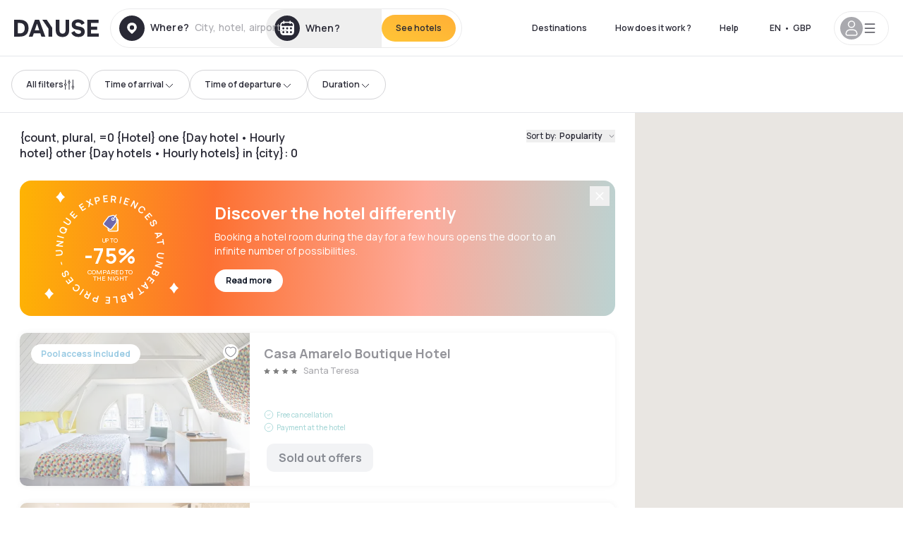

--- FILE ---
content_type: application/javascript; charset=utf-8
request_url: https://www.dayuse.co.uk/_next/static/chunks/9069-5bdd0ce246cd5d6a.js?dpl=dpl_5HB59xSCaPN5pDivFpJMLAT7AyNd
body_size: 9353
content:
!function(){try{var e="undefined"!=typeof window?window:"undefined"!=typeof global?global:"undefined"!=typeof self?self:{},t=(new e.Error).stack;t&&(e._sentryDebugIds=e._sentryDebugIds||{},e._sentryDebugIds[t]="f0bdce26-b4b6-45aa-819e-5b72eee7e600",e._sentryDebugIdIdentifier="sentry-dbid-f0bdce26-b4b6-45aa-819e-5b72eee7e600")}catch(e){}}();"use strict";(self.webpackChunk_N_E=self.webpackChunk_N_E||[]).push([[9069],{1676:(e,t,n)=>{n.d(t,{U:()=>i});var r=n(14232);function i(e,t=globalThis?.document){let n=function(e){let t=r.useRef(e);return r.useEffect(()=>{t.current=e}),r.useMemo(()=>(...e)=>t.current?.(...e),[])}(e);r.useEffect(()=>{let e=e=>{"Escape"===e.key&&n(e)};return t.addEventListener("keydown",e,{capture:!0}),()=>t.removeEventListener("keydown",e,{capture:!0})},[n,t])}},18148:(e,t,n)=>{n.d(t,{C:()=>l});var r=n(14232);function i(e,t){if("function"==typeof e)return e(t);null!=e&&(e.current=t)}var o=globalThis?.document?r.useLayoutEffect:()=>{},l=e=>{let{present:t,children:n}=e,l=function(e){var t,n;let[i,l]=r.useState(),f=r.useRef({}),c=r.useRef(e),a=r.useRef("none"),[s,d]=(t=e?"mounted":"unmounted",n={mounted:{UNMOUNT:"unmounted",ANIMATION_OUT:"unmountSuspended"},unmountSuspended:{MOUNT:"mounted",ANIMATION_END:"unmounted"},unmounted:{MOUNT:"mounted"}},r.useReducer((e,t)=>n[e][t]??e,t));return r.useEffect(()=>{let e=u(f.current);a.current="mounted"===s?e:"none"},[s]),o(()=>{let t=f.current,n=c.current;if(n!==e){let r=a.current,i=u(t);e?d("MOUNT"):"none"===i||t?.display==="none"?d("UNMOUNT"):n&&r!==i?d("ANIMATION_OUT"):d("UNMOUNT"),c.current=e}},[e,d]),o(()=>{if(i){let e,t=i.ownerDocument.defaultView??window,n=n=>{let r=u(f.current).includes(n.animationName);if(n.target===i&&r&&(d("ANIMATION_END"),!c.current)){let n=i.style.animationFillMode;i.style.animationFillMode="forwards",e=t.setTimeout(()=>{"forwards"===i.style.animationFillMode&&(i.style.animationFillMode=n)})}},r=e=>{e.target===i&&(a.current=u(f.current))};return i.addEventListener("animationstart",r),i.addEventListener("animationcancel",n),i.addEventListener("animationend",n),()=>{t.clearTimeout(e),i.removeEventListener("animationstart",r),i.removeEventListener("animationcancel",n),i.removeEventListener("animationend",n)}}d("ANIMATION_END")},[i,d]),{isPresent:["mounted","unmountSuspended"].includes(s),ref:r.useCallback(e=>{e&&(f.current=getComputedStyle(e)),l(e)},[])}}(t),f="function"==typeof n?n({present:l.isPresent}):r.Children.only(n),c=function(...e){return r.useCallback(function(...e){return t=>{let n=!1,r=e.map(e=>{let r=i(e,t);return n||"function"!=typeof r||(n=!0),r});if(n)return()=>{for(let t=0;t<r.length;t++){let n=r[t];"function"==typeof n?n():i(e[t],null)}}}}(...e),e)}(l.ref,function(e){let t=Object.getOwnPropertyDescriptor(e.props,"ref")?.get,n=t&&"isReactWarning"in t&&t.isReactWarning;return n?e.ref:(n=(t=Object.getOwnPropertyDescriptor(e,"ref")?.get)&&"isReactWarning"in t&&t.isReactWarning)?e.props.ref:e.props.ref||e.ref}(f));return"function"==typeof n||l.isPresent?r.cloneElement(f,{ref:c}):null};function u(e){return e?.animationName||"none"}l.displayName="Presence"},33716:(e,t,n)=>{n.d(t,{m:()=>r});function r(e,t,{checkForDefaultPrevented:n=!0}={}){return function(r){if(e?.(r),!1===n||!r.defaultPrevented)return t?.(r)}}},49995:(e,t,n)=>{function r(){for(var e,t,n=0,r="";n<arguments.length;)(e=arguments[n++])&&(t=function e(t){var n,r,i="";if("string"==typeof t||"number"==typeof t)i+=t;else if("object"==typeof t)if(Array.isArray(t))for(n=0;n<t.length;n++)t[n]&&(r=e(t[n]))&&(i&&(i+=" "),i+=r);else for(n in t)t[n]&&(i&&(i+=" "),i+=n);return i}(e))&&(r&&(r+=" "),r+=t);return r}n.d(t,{$:()=>r,A:()=>i});let i=r},72262:(e,t,n)=>{n.d(t,{UE:()=>es,ll:()=>eo,rD:()=>ep,UU:()=>ef,jD:()=>ea,ER:()=>ed,cY:()=>el,BN:()=>eu,Ej:()=>ec});let r=["top","right","bottom","left"],i=Math.min,o=Math.max,l=Math.round,u=Math.floor,f=e=>({x:e,y:e}),c={left:"right",right:"left",bottom:"top",top:"bottom"},a={start:"end",end:"start"};function s(e,t){return"function"==typeof e?e(t):e}function d(e){return e.split("-")[0]}function p(e){return e.split("-")[1]}function m(e){return"x"===e?"y":"x"}function h(e){return"y"===e?"height":"width"}function g(e){return["top","bottom"].includes(d(e))?"y":"x"}function y(e){return e.replace(/start|end/g,e=>a[e])}function w(e){return e.replace(/left|right|bottom|top/g,e=>c[e])}function v(e){return"number"!=typeof e?{top:0,right:0,bottom:0,left:0,...e}:{top:e,right:e,bottom:e,left:e}}function b(e){let{x:t,y:n,width:r,height:i}=e;return{width:r,height:i,top:n,left:t,right:t+r,bottom:n+i,x:t,y:n}}function x(e,t,n){let r,{reference:i,floating:o}=e,l=g(t),u=m(g(t)),f=h(u),c=d(t),a="y"===l,s=i.x+i.width/2-o.width/2,y=i.y+i.height/2-o.height/2,w=i[f]/2-o[f]/2;switch(c){case"top":r={x:s,y:i.y-o.height};break;case"bottom":r={x:s,y:i.y+i.height};break;case"right":r={x:i.x+i.width,y:y};break;case"left":r={x:i.x-o.width,y:y};break;default:r={x:i.x,y:i.y}}switch(p(t)){case"start":r[u]-=w*(n&&a?-1:1);break;case"end":r[u]+=w*(n&&a?-1:1)}return r}let E=async(e,t,n)=>{let{placement:r="bottom",strategy:i="absolute",middleware:o=[],platform:l}=n,u=o.filter(Boolean),f=await (null==l.isRTL?void 0:l.isRTL(t)),c=await l.getElementRects({reference:e,floating:t,strategy:i}),{x:a,y:s}=x(c,r,f),d=r,p={},m=0;for(let n=0;n<u.length;n++){let{name:o,fn:h}=u[n],{x:g,y:y,data:w,reset:v}=await h({x:a,y:s,initialPlacement:r,placement:d,strategy:i,middlewareData:p,rects:c,platform:l,elements:{reference:e,floating:t}});a=null!=g?g:a,s=null!=y?y:s,p={...p,[o]:{...p[o],...w}},v&&m<=50&&(m++,"object"==typeof v&&(v.placement&&(d=v.placement),v.rects&&(c=!0===v.rects?await l.getElementRects({reference:e,floating:t,strategy:i}):v.rects),{x:a,y:s}=x(c,d,f)),n=-1)}return{x:a,y:s,placement:d,strategy:i,middlewareData:p}};async function R(e,t){var n;void 0===t&&(t={});let{x:r,y:i,platform:o,rects:l,elements:u,strategy:f}=e,{boundary:c="clippingAncestors",rootBoundary:a="viewport",elementContext:d="floating",altBoundary:p=!1,padding:m=0}=s(t,e),h=v(m),g=u[p?"floating"===d?"reference":"floating":d],y=b(await o.getClippingRect({element:null==(n=await (null==o.isElement?void 0:o.isElement(g)))||n?g:g.contextElement||await (null==o.getDocumentElement?void 0:o.getDocumentElement(u.floating)),boundary:c,rootBoundary:a,strategy:f})),w="floating"===d?{x:r,y:i,width:l.floating.width,height:l.floating.height}:l.reference,x=await (null==o.getOffsetParent?void 0:o.getOffsetParent(u.floating)),E=await (null==o.isElement?void 0:o.isElement(x))&&await (null==o.getScale?void 0:o.getScale(x))||{x:1,y:1},R=b(o.convertOffsetParentRelativeRectToViewportRelativeRect?await o.convertOffsetParentRelativeRectToViewportRelativeRect({elements:u,rect:w,offsetParent:x,strategy:f}):w);return{top:(y.top-R.top+h.top)/E.y,bottom:(R.bottom-y.bottom+h.bottom)/E.y,left:(y.left-R.left+h.left)/E.x,right:(R.right-y.right+h.right)/E.x}}function T(e,t){return{top:e.top-t.height,right:e.right-t.width,bottom:e.bottom-t.height,left:e.left-t.width}}function A(e){return r.some(t=>e[t]>=0)}async function L(e,t){let{placement:n,platform:r,elements:i}=e,o=await (null==r.isRTL?void 0:r.isRTL(i.floating)),l=d(n),u=p(n),f="y"===g(n),c=["left","top"].includes(l)?-1:1,a=o&&f?-1:1,m=s(t,e),{mainAxis:h,crossAxis:y,alignmentAxis:w}="number"==typeof m?{mainAxis:m,crossAxis:0,alignmentAxis:null}:{mainAxis:m.mainAxis||0,crossAxis:m.crossAxis||0,alignmentAxis:m.alignmentAxis};return u&&"number"==typeof w&&(y="end"===u?-1*w:w),f?{x:y*a,y:h*c}:{x:h*c,y:y*a}}function O(){return"undefined"!=typeof window}function N(e){return C(e)?(e.nodeName||"").toLowerCase():"#document"}function D(e){var t;return(null==e||null==(t=e.ownerDocument)?void 0:t.defaultView)||window}function M(e){var t;return null==(t=(C(e)?e.ownerDocument:e.document)||window.document)?void 0:t.documentElement}function C(e){return!!O()&&(e instanceof Node||e instanceof D(e).Node)}function P(e){return!!O()&&(e instanceof Element||e instanceof D(e).Element)}function k(e){return!!O()&&(e instanceof HTMLElement||e instanceof D(e).HTMLElement)}function S(e){return!!O()&&"undefined"!=typeof ShadowRoot&&(e instanceof ShadowRoot||e instanceof D(e).ShadowRoot)}function U(e){let{overflow:t,overflowX:n,overflowY:r,display:i}=W(e);return/auto|scroll|overlay|hidden|clip/.test(t+r+n)&&!["inline","contents"].includes(i)}function F(e){return[":popover-open",":modal"].some(t=>{try{return e.matches(t)}catch(e){return!1}})}function I(e){let t=H(),n=P(e)?W(e):e;return"none"!==n.transform||"none"!==n.perspective||!!n.containerType&&"normal"!==n.containerType||!t&&!!n.backdropFilter&&"none"!==n.backdropFilter||!t&&!!n.filter&&"none"!==n.filter||["transform","perspective","filter"].some(e=>(n.willChange||"").includes(e))||["paint","layout","strict","content"].some(e=>(n.contain||"").includes(e))}function H(){return"undefined"!=typeof CSS&&!!CSS.supports&&CSS.supports("-webkit-backdrop-filter","none")}function _(e){return["html","body","#document"].includes(N(e))}function W(e){return D(e).getComputedStyle(e)}function j(e){return P(e)?{scrollLeft:e.scrollLeft,scrollTop:e.scrollTop}:{scrollLeft:e.scrollX,scrollTop:e.scrollY}}function V(e){if("html"===N(e))return e;let t=e.assignedSlot||e.parentNode||S(e)&&e.host||M(e);return S(t)?t.host:t}function B(e,t,n){var r;void 0===t&&(t=[]),void 0===n&&(n=!0);let i=function e(t){let n=V(t);return _(n)?t.ownerDocument?t.ownerDocument.body:t.body:k(n)&&U(n)?n:e(n)}(e),o=i===(null==(r=e.ownerDocument)?void 0:r.body),l=D(i);if(o){let e=z(l);return t.concat(l,l.visualViewport||[],U(i)?i:[],e&&n?B(e):[])}return t.concat(i,B(i,[],n))}function z(e){return e.parent&&Object.getPrototypeOf(e.parent)?e.frameElement:null}function Y(e){let t=W(e),n=parseFloat(t.width)||0,r=parseFloat(t.height)||0,i=k(e),o=i?e.offsetWidth:n,u=i?e.offsetHeight:r,f=l(n)!==o||l(r)!==u;return f&&(n=o,r=u),{width:n,height:r,$:f}}function $(e){return P(e)?e:e.contextElement}function q(e){let t=$(e);if(!k(t))return f(1);let n=t.getBoundingClientRect(),{width:r,height:i,$:o}=Y(t),u=(o?l(n.width):n.width)/r,c=(o?l(n.height):n.height)/i;return u&&Number.isFinite(u)||(u=1),c&&Number.isFinite(c)||(c=1),{x:u,y:c}}let X=f(0);function G(e){let t=D(e);return H()&&t.visualViewport?{x:t.visualViewport.offsetLeft,y:t.visualViewport.offsetTop}:X}function J(e,t,n,r){var i;void 0===t&&(t=!1),void 0===n&&(n=!1);let o=e.getBoundingClientRect(),l=$(e),u=f(1);t&&(r?P(r)&&(u=q(r)):u=q(e));let c=(void 0===(i=n)&&(i=!1),r&&(!i||r===D(l))&&i)?G(l):f(0),a=(o.left+c.x)/u.x,s=(o.top+c.y)/u.y,d=o.width/u.x,p=o.height/u.y;if(l){let e=D(l),t=r&&P(r)?D(r):r,n=e,i=z(n);for(;i&&r&&t!==n;){let e=q(i),t=i.getBoundingClientRect(),r=W(i),o=t.left+(i.clientLeft+parseFloat(r.paddingLeft))*e.x,l=t.top+(i.clientTop+parseFloat(r.paddingTop))*e.y;a*=e.x,s*=e.y,d*=e.x,p*=e.y,a+=o,s+=l,i=z(n=D(i))}}return b({width:d,height:p,x:a,y:s})}function K(e,t){let n=j(e).scrollLeft;return t?t.left+n:J(M(e)).left+n}function Q(e,t,n){void 0===n&&(n=!1);let r=e.getBoundingClientRect();return{x:r.left+t.scrollLeft-(n?0:K(e,r)),y:r.top+t.scrollTop}}function Z(e,t,n){let r;if("viewport"===t)r=function(e,t){let n=D(e),r=M(e),i=n.visualViewport,o=r.clientWidth,l=r.clientHeight,u=0,f=0;if(i){o=i.width,l=i.height;let e=H();(!e||e&&"fixed"===t)&&(u=i.offsetLeft,f=i.offsetTop)}return{width:o,height:l,x:u,y:f}}(e,n);else if("document"===t)r=function(e){let t=M(e),n=j(e),r=e.ownerDocument.body,i=o(t.scrollWidth,t.clientWidth,r.scrollWidth,r.clientWidth),l=o(t.scrollHeight,t.clientHeight,r.scrollHeight,r.clientHeight),u=-n.scrollLeft+K(e),f=-n.scrollTop;return"rtl"===W(r).direction&&(u+=o(t.clientWidth,r.clientWidth)-i),{width:i,height:l,x:u,y:f}}(M(e));else if(P(t))r=function(e,t){let n=J(e,!0,"fixed"===t),r=n.top+e.clientTop,i=n.left+e.clientLeft,o=k(e)?q(e):f(1),l=e.clientWidth*o.x,u=e.clientHeight*o.y;return{width:l,height:u,x:i*o.x,y:r*o.y}}(t,n);else{let n=G(e);r={x:t.x-n.x,y:t.y-n.y,width:t.width,height:t.height}}return b(r)}function ee(e){return"static"===W(e).position}function et(e,t){if(!k(e)||"fixed"===W(e).position)return null;if(t)return t(e);let n=e.offsetParent;return M(e)===n&&(n=n.ownerDocument.body),n}function en(e,t){let n=D(e);if(F(e))return n;if(!k(e)){let t=V(e);for(;t&&!_(t);){if(P(t)&&!ee(t))return t;t=V(t)}return n}let r=et(e,t);for(;r&&["table","td","th"].includes(N(r))&&ee(r);)r=et(r,t);return r&&_(r)&&ee(r)&&!I(r)?n:r||function(e){let t=V(e);for(;k(t)&&!_(t);){if(I(t))return t;if(F(t))break;t=V(t)}return null}(e)||n}let er=async function(e){let t=this.getOffsetParent||en,n=this.getDimensions,r=await n(e.floating);return{reference:function(e,t,n){let r=k(t),i=M(t),o="fixed"===n,l=J(e,!0,o,t),u={scrollLeft:0,scrollTop:0},c=f(0);if(r||!r&&!o)if(("body"!==N(t)||U(i))&&(u=j(t)),r){let e=J(t,!0,o,t);c.x=e.x+t.clientLeft,c.y=e.y+t.clientTop}else i&&(c.x=K(i));let a=!i||r||o?f(0):Q(i,u);return{x:l.left+u.scrollLeft-c.x-a.x,y:l.top+u.scrollTop-c.y-a.y,width:l.width,height:l.height}}(e.reference,await t(e.floating),e.strategy),floating:{x:0,y:0,width:r.width,height:r.height}}},ei={convertOffsetParentRelativeRectToViewportRelativeRect:function(e){let{elements:t,rect:n,offsetParent:r,strategy:i}=e,o="fixed"===i,l=M(r),u=!!t&&F(t.floating);if(r===l||u&&o)return n;let c={scrollLeft:0,scrollTop:0},a=f(1),s=f(0),d=k(r);if((d||!d&&!o)&&(("body"!==N(r)||U(l))&&(c=j(r)),k(r))){let e=J(r);a=q(r),s.x=e.x+r.clientLeft,s.y=e.y+r.clientTop}let p=!l||d||o?f(0):Q(l,c,!0);return{width:n.width*a.x,height:n.height*a.y,x:n.x*a.x-c.scrollLeft*a.x+s.x+p.x,y:n.y*a.y-c.scrollTop*a.y+s.y+p.y}},getDocumentElement:M,getClippingRect:function(e){let{element:t,boundary:n,rootBoundary:r,strategy:l}=e,u=[..."clippingAncestors"===n?F(t)?[]:function(e,t){let n=t.get(e);if(n)return n;let r=B(e,[],!1).filter(e=>P(e)&&"body"!==N(e)),i=null,o="fixed"===W(e).position,l=o?V(e):e;for(;P(l)&&!_(l);){let t=W(l),n=I(l);n||"fixed"!==t.position||(i=null),(o?!n&&!i:!n&&"static"===t.position&&!!i&&["absolute","fixed"].includes(i.position)||U(l)&&!n&&function e(t,n){let r=V(t);return!(r===n||!P(r)||_(r))&&("fixed"===W(r).position||e(r,n))}(e,l))?r=r.filter(e=>e!==l):i=t,l=V(l)}return t.set(e,r),r}(t,this._c):[].concat(n),r],f=u[0],c=u.reduce((e,n)=>{let r=Z(t,n,l);return e.top=o(r.top,e.top),e.right=i(r.right,e.right),e.bottom=i(r.bottom,e.bottom),e.left=o(r.left,e.left),e},Z(t,f,l));return{width:c.right-c.left,height:c.bottom-c.top,x:c.left,y:c.top}},getOffsetParent:en,getElementRects:er,getClientRects:function(e){return Array.from(e.getClientRects())},getDimensions:function(e){let{width:t,height:n}=Y(e);return{width:t,height:n}},getScale:q,isElement:P,isRTL:function(e){return"rtl"===W(e).direction}};function eo(e,t,n,r){let l;void 0===r&&(r={});let{ancestorScroll:f=!0,ancestorResize:c=!0,elementResize:a="function"==typeof ResizeObserver,layoutShift:s="function"==typeof IntersectionObserver,animationFrame:d=!1}=r,p=$(e),m=f||c?[...p?B(p):[],...B(t)]:[];m.forEach(e=>{f&&e.addEventListener("scroll",n,{passive:!0}),c&&e.addEventListener("resize",n)});let h=p&&s?function(e,t){let n,r=null,l=M(e);function f(){var e;clearTimeout(n),null==(e=r)||e.disconnect(),r=null}return!function c(a,s){void 0===a&&(a=!1),void 0===s&&(s=1),f();let{left:d,top:p,width:m,height:h}=e.getBoundingClientRect();if(a||t(),!m||!h)return;let g=u(p),y=u(l.clientWidth-(d+m)),w={rootMargin:-g+"px "+-y+"px "+-u(l.clientHeight-(p+h))+"px "+-u(d)+"px",threshold:o(0,i(1,s))||1},v=!0;function b(e){let t=e[0].intersectionRatio;if(t!==s){if(!v)return c();t?c(!1,t):n=setTimeout(()=>{c(!1,1e-7)},1e3)}v=!1}try{r=new IntersectionObserver(b,{...w,root:l.ownerDocument})}catch(e){r=new IntersectionObserver(b,w)}r.observe(e)}(!0),f}(p,n):null,g=-1,y=null;a&&(y=new ResizeObserver(e=>{let[r]=e;r&&r.target===p&&y&&(y.unobserve(t),cancelAnimationFrame(g),g=requestAnimationFrame(()=>{var e;null==(e=y)||e.observe(t)})),n()}),p&&!d&&y.observe(p),y.observe(t));let w=d?J(e):null;return d&&function t(){let r=J(e);w&&(r.x!==w.x||r.y!==w.y||r.width!==w.width||r.height!==w.height)&&n(),w=r,l=requestAnimationFrame(t)}(),n(),()=>{var e;m.forEach(e=>{f&&e.removeEventListener("scroll",n),c&&e.removeEventListener("resize",n)}),null==h||h(),null==(e=y)||e.disconnect(),y=null,d&&cancelAnimationFrame(l)}}let el=function(e){return void 0===e&&(e=0),{name:"offset",options:e,async fn(t){var n,r;let{x:i,y:o,placement:l,middlewareData:u}=t,f=await L(t,e);return l===(null==(n=u.offset)?void 0:n.placement)&&null!=(r=u.arrow)&&r.alignmentOffset?{}:{x:i+f.x,y:o+f.y,data:{...f,placement:l}}}}},eu=function(e){return void 0===e&&(e={}),{name:"shift",options:e,async fn(t){let{x:n,y:r,placement:l}=t,{mainAxis:u=!0,crossAxis:f=!1,limiter:c={fn:e=>{let{x:t,y:n}=e;return{x:t,y:n}}},...a}=s(e,t),p={x:n,y:r},h=await R(t,a),y=g(d(l)),w=m(y),v=p[w],b=p[y];if(u){let e="y"===w?"top":"left",t="y"===w?"bottom":"right",n=v+h[e],r=v-h[t];v=o(n,i(v,r))}if(f){let e="y"===y?"top":"left",t="y"===y?"bottom":"right",n=b+h[e],r=b-h[t];b=o(n,i(b,r))}let x=c.fn({...t,[w]:v,[y]:b});return{...x,data:{x:x.x-n,y:x.y-r,enabled:{[w]:u,[y]:f}}}}}},ef=function(e){return void 0===e&&(e={}),{name:"flip",options:e,async fn(t){var n,r,i,o,l;let{placement:u,middlewareData:f,rects:c,initialPlacement:a,platform:v,elements:b}=t,{mainAxis:x=!0,crossAxis:E=!0,fallbackPlacements:T,fallbackStrategy:A="bestFit",fallbackAxisSideDirection:L="none",flipAlignment:O=!0,...N}=s(e,t);if(null!=(n=f.arrow)&&n.alignmentOffset)return{};let D=d(u),M=g(a),C=d(a)===a,P=await (null==v.isRTL?void 0:v.isRTL(b.floating)),k=T||(C||!O?[w(a)]:function(e){let t=w(e);return[y(e),t,y(t)]}(a)),S="none"!==L;!T&&S&&k.push(...function(e,t,n,r){let i=p(e),o=function(e,t,n){let r=["left","right"],i=["right","left"];switch(e){case"top":case"bottom":if(n)return t?i:r;return t?r:i;case"left":case"right":return t?["top","bottom"]:["bottom","top"];default:return[]}}(d(e),"start"===n,r);return i&&(o=o.map(e=>e+"-"+i),t&&(o=o.concat(o.map(y)))),o}(a,O,L,P));let U=[a,...k],F=await R(t,N),I=[],H=(null==(r=f.flip)?void 0:r.overflows)||[];if(x&&I.push(F[D]),E){let e=function(e,t,n){void 0===n&&(n=!1);let r=p(e),i=m(g(e)),o=h(i),l="x"===i?r===(n?"end":"start")?"right":"left":"start"===r?"bottom":"top";return t.reference[o]>t.floating[o]&&(l=w(l)),[l,w(l)]}(u,c,P);I.push(F[e[0]],F[e[1]])}if(H=[...H,{placement:u,overflows:I}],!I.every(e=>e<=0)){let e=((null==(i=f.flip)?void 0:i.index)||0)+1,t=U[e];if(t)return{data:{index:e,overflows:H},reset:{placement:t}};let n=null==(o=H.filter(e=>e.overflows[0]<=0).sort((e,t)=>e.overflows[1]-t.overflows[1])[0])?void 0:o.placement;if(!n)switch(A){case"bestFit":{let e=null==(l=H.filter(e=>{if(S){let t=g(e.placement);return t===M||"y"===t}return!0}).map(e=>[e.placement,e.overflows.filter(e=>e>0).reduce((e,t)=>e+t,0)]).sort((e,t)=>e[1]-t[1])[0])?void 0:l[0];e&&(n=e);break}case"initialPlacement":n=a}if(u!==n)return{reset:{placement:n}}}return{}}}},ec=function(e){return void 0===e&&(e={}),{name:"size",options:e,async fn(t){var n,r;let l,u,{placement:f,rects:c,platform:a,elements:m}=t,{apply:h=()=>{},...y}=s(e,t),w=await R(t,y),v=d(f),b=p(f),x="y"===g(f),{width:E,height:T}=c.floating;"top"===v||"bottom"===v?(l=v,u=b===(await (null==a.isRTL?void 0:a.isRTL(m.floating))?"start":"end")?"left":"right"):(u=v,l="end"===b?"top":"bottom");let A=T-w.top-w.bottom,L=E-w.left-w.right,O=i(T-w[l],A),N=i(E-w[u],L),D=!t.middlewareData.shift,M=O,C=N;if(null!=(n=t.middlewareData.shift)&&n.enabled.x&&(C=L),null!=(r=t.middlewareData.shift)&&r.enabled.y&&(M=A),D&&!b){let e=o(w.left,0),t=o(w.right,0),n=o(w.top,0),r=o(w.bottom,0);x?C=E-2*(0!==e||0!==t?e+t:o(w.left,w.right)):M=T-2*(0!==n||0!==r?n+r:o(w.top,w.bottom))}await h({...t,availableWidth:C,availableHeight:M});let P=await a.getDimensions(m.floating);return E!==P.width||T!==P.height?{reset:{rects:!0}}:{}}}},ea=function(e){return void 0===e&&(e={}),{name:"hide",options:e,async fn(t){let{rects:n}=t,{strategy:r="referenceHidden",...i}=s(e,t);switch(r){case"referenceHidden":{let e=T(await R(t,{...i,elementContext:"reference"}),n.reference);return{data:{referenceHiddenOffsets:e,referenceHidden:A(e)}}}case"escaped":{let e=T(await R(t,{...i,altBoundary:!0}),n.floating);return{data:{escapedOffsets:e,escaped:A(e)}}}default:return{}}}}},es=e=>({name:"arrow",options:e,async fn(t){let{x:n,y:r,placement:l,rects:u,platform:f,elements:c,middlewareData:a}=t,{element:d,padding:y=0}=s(e,t)||{};if(null==d)return{};let w=v(y),b={x:n,y:r},x=m(g(l)),E=h(x),R=await f.getDimensions(d),T="y"===x,A=T?"clientHeight":"clientWidth",L=u.reference[E]+u.reference[x]-b[x]-u.floating[E],O=b[x]-u.reference[x],N=await (null==f.getOffsetParent?void 0:f.getOffsetParent(d)),D=N?N[A]:0;D&&await (null==f.isElement?void 0:f.isElement(N))||(D=c.floating[A]||u.floating[E]);let M=D/2-R[E]/2-1,C=i(w[T?"top":"left"],M),P=i(w[T?"bottom":"right"],M),k=D-R[E]-P,S=D/2-R[E]/2+(L/2-O/2),U=o(C,i(S,k)),F=!a.arrow&&null!=p(l)&&S!==U&&u.reference[E]/2-(S<C?C:P)-R[E]/2<0,I=F?S<C?S-C:S-k:0;return{[x]:b[x]+I,data:{[x]:U,centerOffset:S-U-I,...F&&{alignmentOffset:I}},reset:F}}}),ed=function(e){return void 0===e&&(e={}),{options:e,fn(t){let{x:n,y:r,placement:i,rects:o,middlewareData:l}=t,{offset:u=0,mainAxis:f=!0,crossAxis:c=!0}=s(e,t),a={x:n,y:r},p=g(i),h=m(p),y=a[h],w=a[p],v=s(u,t),b="number"==typeof v?{mainAxis:v,crossAxis:0}:{mainAxis:0,crossAxis:0,...v};if(f){let e="y"===h?"height":"width",t=o.reference[h]-o.floating[e]+b.mainAxis,n=o.reference[h]+o.reference[e]-b.mainAxis;y<t?y=t:y>n&&(y=n)}if(c){var x,E;let e="y"===h?"width":"height",t=["top","left"].includes(d(i)),n=o.reference[p]-o.floating[e]+(t&&(null==(x=l.offset)?void 0:x[p])||0)+(t?0:b.crossAxis),r=o.reference[p]+o.reference[e]+(t?0:(null==(E=l.offset)?void 0:E[p])||0)-(t?b.crossAxis:0);w<n?w=n:w>r&&(w=r)}return{[h]:y,[p]:w}}}},ep=(e,t,n)=>{let r=new Map,i={platform:ei,...n},o={...i.platform,_c:r};return E(e,t,{...i,platform:o})}},77742:(e,t,n)=>{n.d(t,{A:()=>l});var r=n(14232),i=n(37154),o=n(7672);function l(){var e=r.useContext(o.ob);return(0,i.HM)(e),e}},94882:(e,t,n)=>{n.d(t,{BN:()=>p,ER:()=>m,Ej:()=>g,UE:()=>w,UU:()=>h,cY:()=>d,jD:()=>y,we:()=>s});var r=n(72262),i=n(14232),o=n(98477),l="undefined"!=typeof document?i.useLayoutEffect:i.useEffect;function u(e,t){let n,r,i;if(e===t)return!0;if(typeof e!=typeof t)return!1;if("function"==typeof e&&e.toString()===t.toString())return!0;if(e&&t&&"object"==typeof e){if(Array.isArray(e)){if((n=e.length)!==t.length)return!1;for(r=n;0!=r--;)if(!u(e[r],t[r]))return!1;return!0}if((n=(i=Object.keys(e)).length)!==Object.keys(t).length)return!1;for(r=n;0!=r--;)if(!({}).hasOwnProperty.call(t,i[r]))return!1;for(r=n;0!=r--;){let n=i[r];if(("_owner"!==n||!e.$$typeof)&&!u(e[n],t[n]))return!1}return!0}return e!=e&&t!=t}function f(e){return"undefined"==typeof window?1:(e.ownerDocument.defaultView||window).devicePixelRatio||1}function c(e,t){let n=f(e);return Math.round(t*n)/n}function a(e){let t=i.useRef(e);return l(()=>{t.current=e}),t}function s(e){void 0===e&&(e={});let{placement:t="bottom",strategy:n="absolute",middleware:s=[],platform:d,elements:{reference:p,floating:m}={},transform:h=!0,whileElementsMounted:g,open:y}=e,[w,v]=i.useState({x:0,y:0,strategy:n,placement:t,middlewareData:{},isPositioned:!1}),[b,x]=i.useState(s);u(b,s)||x(s);let[E,R]=i.useState(null),[T,A]=i.useState(null),L=i.useCallback(e=>{e!==M.current&&(M.current=e,R(e))},[]),O=i.useCallback(e=>{e!==C.current&&(C.current=e,A(e))},[]),N=p||E,D=m||T,M=i.useRef(null),C=i.useRef(null),P=i.useRef(w),k=null!=g,S=a(g),U=a(d),F=a(y),I=i.useCallback(()=>{if(!M.current||!C.current)return;let e={placement:t,strategy:n,middleware:b};U.current&&(e.platform=U.current),(0,r.rD)(M.current,C.current,e).then(e=>{let t={...e,isPositioned:!1!==F.current};H.current&&!u(P.current,t)&&(P.current=t,o.flushSync(()=>{v(t)}))})},[b,t,n,U,F]);l(()=>{!1===y&&P.current.isPositioned&&(P.current.isPositioned=!1,v(e=>({...e,isPositioned:!1})))},[y]);let H=i.useRef(!1);l(()=>(H.current=!0,()=>{H.current=!1}),[]),l(()=>{if(N&&(M.current=N),D&&(C.current=D),N&&D){if(S.current)return S.current(N,D,I);I()}},[N,D,I,S,k]);let _=i.useMemo(()=>({reference:M,floating:C,setReference:L,setFloating:O}),[L,O]),W=i.useMemo(()=>({reference:N,floating:D}),[N,D]),j=i.useMemo(()=>{let e={position:n,left:0,top:0};if(!W.floating)return e;let t=c(W.floating,w.x),r=c(W.floating,w.y);return h?{...e,transform:"translate("+t+"px, "+r+"px)",...f(W.floating)>=1.5&&{willChange:"transform"}}:{position:n,left:t,top:r}},[n,h,W.floating,w.x,w.y]);return i.useMemo(()=>({...w,update:I,refs:_,elements:W,floatingStyles:j}),[w,I,_,W,j])}let d=(e,t)=>({...(0,r.cY)(e),options:[e,t]}),p=(e,t)=>({...(0,r.BN)(e),options:[e,t]}),m=(e,t)=>({...(0,r.ER)(e),options:[e,t]}),h=(e,t)=>({...(0,r.UU)(e),options:[e,t]}),g=(e,t)=>({...(0,r.Ej)(e),options:[e,t]}),y=(e,t)=>({...(0,r.jD)(e),options:[e,t]}),w=(e,t)=>({...(e=>({name:"arrow",options:e,fn(t){let{element:n,padding:i}="function"==typeof e?e(t):e;return n&&({}).hasOwnProperty.call(n,"current")?null!=n.current?(0,r.UE)({element:n.current,padding:i}).fn(t):{}:n?(0,r.UE)({element:n,padding:i}).fn(t):{}}}))(e),options:[e,t]})}}]);

--- FILE ---
content_type: application/javascript; charset=utf-8
request_url: https://www.dayuse.co.uk/_next/static/chunks/webpack-990a7717abec257e.js?dpl=dpl_5HB59xSCaPN5pDivFpJMLAT7AyNd
body_size: 4928
content:
!function(){try{var e="undefined"!=typeof window?window:"undefined"!=typeof global?global:"undefined"!=typeof self?self:{},a=(new e.Error).stack;a&&(e._sentryDebugIds=e._sentryDebugIds||{},e._sentryDebugIds[a]="541674bf-949f-4ce1-8690-2bc651e77288",e._sentryDebugIdIdentifier="sentry-dbid-541674bf-949f-4ce1-8690-2bc651e77288")}catch(e){}}(),(()=>{"use strict";var e={},a={};function d(f){var c=a[f];if(void 0!==c)return c.exports;var t=a[f]={id:f,loaded:!1,exports:{}},r=!0;try{e[f].call(t.exports,t,t.exports,d),r=!1}finally{r&&delete a[f]}return t.loaded=!0,t.exports}d.m=e,(()=>{var e=[];d.O=(a,f,c,t)=>{if(f){t=t||0;for(var r=e.length;r>0&&e[r-1][2]>t;r--)e[r]=e[r-1];e[r]=[f,c,t];return}for(var b=1/0,r=0;r<e.length;r++){for(var[f,c,t]=e[r],n=!0,o=0;o<f.length;o++)(!1&t||b>=t)&&Object.keys(d.O).every(e=>d.O[e](f[o]))?f.splice(o--,1):(n=!1,t<b&&(b=t));if(n){e.splice(r--,1);var i=c();void 0!==i&&(a=i)}}return a}})(),d.n=e=>{var a=e&&e.__esModule?()=>e.default:()=>e;return d.d(a,{a:a}),a},(()=>{var e,a=Object.getPrototypeOf?e=>Object.getPrototypeOf(e):e=>e.__proto__;d.t=function(f,c){if(1&c&&(f=this(f)),8&c||"object"==typeof f&&f&&(4&c&&f.__esModule||16&c&&"function"==typeof f.then))return f;var t=Object.create(null);d.r(t);var r={};e=e||[null,a({}),a([]),a(a)];for(var b=2&c&&f;"object"==typeof b&&!~e.indexOf(b);b=a(b))Object.getOwnPropertyNames(b).forEach(e=>r[e]=()=>f[e]);return r.default=()=>f,d.d(t,r),t}})(),d.d=(e,a)=>{for(var f in a)d.o(a,f)&&!d.o(e,f)&&Object.defineProperty(e,f,{enumerable:!0,get:a[f]})},d.f={},d.e=e=>Promise.all(Object.keys(d.f).reduce((a,f)=>(d.f[f](e,a),a),[])),d.u=e=>3595===e?"static/chunks/3595-1889657205da5b67.js":4824===e?"static/chunks/4824-5867299315786c52.js":3602===e?"static/chunks/50d3ae47-34e18f1e0b1c5acf.js":4392===e?"static/chunks/4392-86c0564b2ea9feba.js":"static/chunks/"+(({1849:"f21fcd51",2989:"d35a466c",6526:"659474dd",9107:"029f4eee"})[e]||e)+"."+({128:"a5bc4080307224a4",168:"f074da10fb0bd9ab",228:"6d147ffaf798aec4",254:"dfd71c5bc6cb4e7f",412:"ee74ef938626039f",422:"e3321c0dbf85d2cf",460:"739d0c59fe3d5c11",476:"3ac8c68cdcb97d79",493:"3dad62509ad1bc75",531:"f50543950ed1bfaf",552:"be4a1e7a69089250",654:"366aea2fa016c110",661:"92bb0af9b94140cc",709:"9ce5294bc6697977",744:"199d298f66fc5d44",849:"cd5eadedbed1dcc1",896:"065c7a43a3a8f01b",904:"3312113e26cba8d5",995:"fd430b4dd3c570d0",1027:"531f5f75ffbd1fe9",1084:"5c869011852a849f",1089:"f9adabae61e2bb33",1093:"cc17d734e8708cdb",1127:"a956c3b5fc9fba68",1234:"92909c9e3d2f7d96",1277:"5b1bf0c28a350355",1411:"7c4588662aa38d3f",1449:"8be40979ac435c44",1462:"9c6c6345c32ef101",1471:"edec4eceef6afee4",1498:"e6cd9f4cf03aace7",1646:"9d2ea3eb80d546db",1791:"da97e3f6fa74962f",1807:"e4e4fe103877f8ed",1831:"fc462c4f3d2da63e",1849:"9dabb8610e3c5714",1894:"dc04a4ebac2014f4",1896:"491f4fd9acfabb74",1942:"252d74ef2488b1d7",1992:"2dfb690b993b1fdc",2007:"e7d403df1baf47b8",2098:"3b62dcf0a0abdfe0",2130:"af7acc1982346d9a",2209:"775b3ff9e6cd2d93",2366:"1dd2696b25410ba1",2398:"d74345113ed77d35",2571:"9006bf2c67bd4a1d",2613:"ca6c0bccdaf485a8",2632:"a32d82d0e54ef532",2641:"e1e43c9b8dca0496",2747:"0db7497d9fe365d3",2766:"e17bfa2e9e0c198c",2808:"f69882d125d2f0e3",2893:"51079c2fd167ad64",2896:"e8fd2d967cf969f5",2938:"a24aac24826ef489",2989:"b5bfb7933d49a771",3079:"246824d350a4e03a",3103:"0673235dcb23f795",3333:"2de51c592c9fd405",3428:"918181ed6a9f2f63",3429:"270951a0e2d7f004",3455:"113aedd8799b7eb7",3545:"1bdca75ec80468a3",3619:"f07843357f71a764",3671:"daed851dac53a792",3734:"20b2cd27154c014a",3801:"e6375b17f14b0d41",3807:"94696028cc588bd1",3970:"57d441ec81c413e8",3980:"4b606b828e92b960",4004:"27ed354a20810618",4006:"8c19fb3a4053288c",4145:"0dae73928edbca1b",4172:"4bc729be698701ed",4183:"977f387693ce89b5",4210:"9d928dbcb6503ae4",4246:"8a2b7968f9389288",4254:"94ad03fc2f5a19d9",4439:"e2c14e2824dcb945",4559:"999b95eb1bd06555",4590:"89aecec3139c622b",4865:"6320ddd1aa0cb5f7",4873:"73fc7eed7f5877ab",4987:"af1888e52ec83556",5126:"069f8e1ad68d3e92",5268:"0d1b7026dc75cb9a",5304:"90ca295f55cb0215",5344:"062d3ee30c46410a",5503:"3a48fb2097f9bee2",5559:"f2d35fb8d1a3f299",5567:"bc20f65535ef4642",5636:"549a4cb5ca8905d4",5687:"0b9ca138ac191149",5693:"86fb4571c1bcea5f",5714:"3277dc3dcbb8a7e2",5769:"c4fa50cb470c9743",5817:"f1ce362d7876f7c3",5908:"91647caf0cd6367f",5992:"2446486980b5de79",6218:"92eabec2d1bb87ec",6225:"d2486465418ce9ac",6340:"9e113f46d30ff06b",6509:"d19fd47f6b621065",6526:"d005cdfecbce1a9f",6527:"a95f3fc6ca62f808",6559:"8f9780a2edaebb2a",6648:"5c3072e299870265",6857:"1fef92708319270e",6895:"0032bd7343d9c968",7017:"183a76a18896bc92",7029:"e45dc963ab14dcde",7103:"3d87e5260dc94a56",7105:"911f1d02f4caf441",7194:"b9aae799e179c5d2",7243:"6645bb59774743d4",7291:"163a0105a06a04ef",7377:"0faff1553c244188",7462:"664b95710a91f6b2",7529:"ef2691963717e9c2",7565:"694c342d3a3a40b9",7727:"532b74d73b95b906",7756:"0f2fed58d02afcbb",7818:"51ea653d5f5365a5",7820:"5a9673f88dbddb5c",8038:"42b5224be4d324ab",8053:"9f3e663433839aee",8095:"7762aa2f8be25499",8103:"54f1a6f5a149329f",8105:"153bd421bb4b7bad",8341:"a5555ba5c00039ed",8412:"0a01e4c277690f28",8423:"faa5deb8f754a24c",8464:"0dcbc30191739192",8469:"e57d78f2eeb7ce8d",8542:"bb7be6376289598f",8703:"bec32fa653c00cfd",8943:"a57fbf68c1a87486",9107:"870a8e68a974921b",9194:"2c2b3cd473f754dc",9244:"de203197e7c73cd9",9355:"8a378ebf00b5e2a7",9390:"a37d02e1754c4f78",9439:"833979dd9fc2dab1",9481:"c0c867caab4bfef1",9572:"831466aae4d11cd6",9626:"923bd70459e55139",9817:"57bc6ebe844adf4c",9857:"4e1fb71ae2c5fac3",9949:"d77bedd7a2aeb54e"})[e]+".js",d.miniCssF=e=>"static/css/"+({4233:"b8e302d41b271438",8851:"7821dde007289f69"})[e]+".css",d.g=function(){if("object"==typeof globalThis)return globalThis;try{return this||Function("return this")()}catch(e){if("object"==typeof window)return window}}(),d.o=(e,a)=>Object.prototype.hasOwnProperty.call(e,a),(()=>{var e={},a="_N_E:";d.l=(f,c,t,r)=>{if(e[f])return void e[f].push(c);if(void 0!==t)for(var b,n,o=document.getElementsByTagName("script"),i=0;i<o.length;i++){var s=o[i];if(s.getAttribute("src")==f||s.getAttribute("data-webpack")==a+t){b=s;break}}b||(n=!0,(b=document.createElement("script")).charset="utf-8",b.timeout=120,d.nc&&b.setAttribute("nonce",d.nc),b.setAttribute("data-webpack",a+t),b.src=d.tu(f),0!==b.src.indexOf(window.location.origin+"/")&&(b.crossOrigin="anonymous")),e[f]=[c];var l=(a,d)=>{b.onerror=b.onload=null,clearTimeout(u);var c=e[f];if(delete e[f],b.parentNode&&b.parentNode.removeChild(b),c&&c.forEach(e=>e(d)),a)return a(d)},u=setTimeout(l.bind(null,void 0,{type:"timeout",target:b}),12e4);b.onerror=l.bind(null,b.onerror),b.onload=l.bind(null,b.onload),n&&document.head.appendChild(b)}})(),d.r=e=>{"undefined"!=typeof Symbol&&Symbol.toStringTag&&Object.defineProperty(e,Symbol.toStringTag,{value:"Module"}),Object.defineProperty(e,"__esModule",{value:!0})},d.nmd=e=>(e.paths=[],e.children||(e.children=[]),e),(()=>{var e;d.tt=()=>(void 0===e&&(e={createScriptURL:e=>e},"undefined"!=typeof trustedTypes&&trustedTypes.createPolicy&&(e=trustedTypes.createPolicy("nextjs#bundler",e))),e)})(),d.tu=e=>d.tt().createScriptURL(e),d.p="/_next/",(()=>{var e={8068:0};d.f.miniCss=(a,f)=>{e[a]?f.push(e[a]):0!==e[a]&&({4233:1,8851:1})[a]&&f.push(e[a]=(e=>new Promise((a,f)=>{var c=d.miniCssF(e),t=d.p+c;if(((e,a)=>{for(var d=document.getElementsByTagName("link"),f=0;f<d.length;f++){var c=d[f],t=c.getAttribute("data-href")||c.getAttribute("href");if("stylesheet"===c.rel&&(t===e||t===a))return c}for(var r=document.getElementsByTagName("style"),f=0;f<r.length;f++){var c=r[f],t=c.getAttribute("data-href");if(t===e||t===a)return c}})(c,t))return a();((e,a,d,f)=>{var c=document.createElement("link");return c.rel="stylesheet",c.type="text/css",c.onerror=c.onload=t=>{if(c.onerror=c.onload=null,"load"===t.type)d();else{var r=t&&("load"===t.type?"missing":t.type),b=t&&t.target&&t.target.href||a,n=Error("Loading CSS chunk "+e+" failed.\n("+b+")");n.code="CSS_CHUNK_LOAD_FAILED",n.type=r,n.request=b,c.parentNode.removeChild(c),f(n)}},c.href=a,0!==c.href.indexOf(window.location.origin+"/")&&(c.crossOrigin="anonymous"),!function(e){if("function"==typeof _N_E_STYLE_LOAD){let{href:a,onload:d,onerror:f}=e;_N_E_STYLE_LOAD(0===a.indexOf(window.location.origin)?new URL(a).pathname:a).then(()=>null==d?void 0:d.call(e,{type:"load"}),()=>null==f?void 0:f.call(e,{}))}else document.head.appendChild(e)}(c)})(e,t,a,f)}))(a).then(()=>{e[a]=0},d=>{throw delete e[a],d}))}})(),(()=>{var e={8068:0};d.f.j=(a,f)=>{var c=d.o(e,a)?e[a]:void 0;if(0!==c)if(c)f.push(c[2]);else if(/^(4233|8068|8851)$/.test(a))e[a]=0;else{var t=new Promise((d,f)=>c=e[a]=[d,f]);f.push(c[2]=t);var r=d.p+d.u(a),b=Error();d.l(r,f=>{if(d.o(e,a)&&(0!==(c=e[a])&&(e[a]=void 0),c)){var t=f&&("load"===f.type?"missing":f.type),r=f&&f.target&&f.target.src;b.message="Loading chunk "+a+" failed.\n("+t+": "+r+")",b.name="ChunkLoadError",b.type=t,b.request=r,c[1](b)}},"chunk-"+a,a)}},d.O.j=a=>0===e[a];var a=(a,f)=>{var c,t,[r,b,n]=f,o=0;if(r.some(a=>0!==e[a])){for(c in b)d.o(b,c)&&(d.m[c]=b[c]);if(n)var i=n(d)}for(a&&a(f);o<r.length;o++)t=r[o],d.o(e,t)&&e[t]&&e[t][0](),e[t]=0;return d.O(i)},f=self.webpackChunk_N_E=self.webpackChunk_N_E||[];f.forEach(a.bind(null,0)),f.push=a.bind(null,f.push.bind(f))})(),d.nc=void 0})();
;(function(){if(typeof document==="undefined"||!/(?:^|;\s)__vercel_toolbar=1(?:;|$)/.test(document.cookie))return;var s=document.createElement('script');s.src='https://vercel.live/_next-live/feedback/feedback.js';s.setAttribute("data-explicit-opt-in","true");s.setAttribute("data-cookie-opt-in","true");s.setAttribute("data-deployment-id","dpl_5HB59xSCaPN5pDivFpJMLAT7AyNd");((document.head||document.documentElement).appendChild(s))})();

--- FILE ---
content_type: application/javascript; charset=utf-8
request_url: https://www.dayuse.co.uk/_next/static/nPkntIA48YtmAZn_vj5jt/_buildManifest.js?dpl=dpl_5HB59xSCaPN5pDivFpJMLAT7AyNd
body_size: 3312
content:
self.__BUILD_MANIFEST=function(s,a,c,e,t,n,i,d,o,u,g,b,h,k,p,l,r,f,j,m,y,w,x,v,_,I,B,F,A,N,D,S,E,L,M,T,U,C,H,R,P,q,z,G,J,K,O,Q,V,W,X,Y,Z,$,ss,sa,sc,se,st,sn,si,sd,so,su,sg){return{__rewrites:{afterFiles:[],beforeFiles:[],fallback:[]},__routerFilterStatic:{numItems:0,errorRate:1e-4,numBits:0,numHashes:Y,bitArray:[]},__routerFilterDynamic:{numItems:C,errorRate:1e-4,numBits:C,numHashes:Y,bitArray:[]},"/":[s,a,c,t,n,d,u,g,b,f,D,M,e,i,o,h,y,N,E,T,q,z,Z,"static/css/87b6b505c5a1a7ae.css","static/chunks/pages/index-46f2042fe8216b02.js"],"/.well-known/apple-developer-merchantid-domain-association.txt":["static/chunks/pages/.well-known/apple-developer-merchantid-domain-association.txt-96b0e1c57f2dda44.js"],"/404":[s,a,c,t,n,d,u,g,b,e,i,o,h,k,l,N,$,"static/chunks/pages/404-fc61c211c7c8f554.js"],"/_error":[s,a,c,t,n,d,u,g,b,e,i,o,h,k,l,p,"static/chunks/pages/_error-bc00366ac143e895.js"],"/account":[s,a,c,t,n,d,u,g,b,e,i,o,h,k,l,p,"static/chunks/pages/account-99cfc46354965f75.js"],"/account/bookings":[j,s,a,c,t,n,d,u,g,b,r,e,i,o,h,k,l,G,p,"static/chunks/pages/account/bookings-0ad4330cd35f5cfb.js"],"/account/bookings/reloaded-bank-card":[s,a,c,t,n,d,u,g,b,e,i,o,h,k,l,p,"static/chunks/pages/account/bookings/reloaded-bank-card-b2d0f9366d2e4dc0.js"],"/account/bookings/update-bank-card":[s,a,c,t,n,d,u,g,b,e,i,o,h,k,l,p,"static/chunks/pages/account/bookings/update-bank-card-2abefa6ce1d79ec5.js"],"/account/bookings/[uuid]":[j,s,a,c,t,n,d,u,g,b,r,m,x,H,e,i,o,h,k,l,R,ss,sa,"static/css/abcd9ca14467843d.css","static/chunks/pages/account/bookings/[uuid]-bc6a1d80a9c61690.js"],"/account/favorites":[s,a,c,t,n,d,u,g,b,e,i,o,h,k,l,G,p,"static/chunks/pages/account/favorites-2a45f240e5c7bf9c.js"],"/account/profile":[s,a,c,t,n,d,u,g,b,e,i,o,h,k,l,G,p,"static/chunks/pages/account/profile-dc32ad611e9820e6.js"],"/articles":[s,a,c,t,n,d,u,g,b,e,i,o,h,k,l,sc,p,"static/chunks/pages/articles-8d7c3bcfd2033a98.js"],"/articles/[page]":[s,a,c,t,n,d,u,g,b,e,i,o,h,k,l,sc,p,"static/chunks/pages/articles/[page]-b24a6cef9fb8be0f.js"],"/booking":["static/chunks/pages/booking-b9b69559026a599d.js"],"/booking/cancel":[s,a,c,t,n,d,u,g,b,e,i,o,h,k,l,p,"static/chunks/pages/booking/cancel-44bbc1de8eb7ff2f.js"],"/booking/confirmation":["static/chunks/pages/booking/confirmation-8203a82c1e06b0af.js"],"/booking/how-to-cancel/[uuid]":[s,a,c,t,n,d,u,g,b,e,i,o,h,k,l,p,"static/chunks/pages/booking/how-to-cancel/[uuid]-8719682068805a77.js"],"/booking/information-to-be-transmitted-to-hotel":["static/chunks/pages/booking/information-to-be-transmitted-to-hotel-38d8dea38ef61a2b.js"],"/booking/no-show-reinsurance/[uuid]":[s,a,c,t,n,d,u,g,b,e,i,o,h,k,l,p,"static/chunks/pages/booking/no-show-reinsurance/[uuid]-b76c41fc2788ed79.js"],"/booking/payment/preauth":["static/chunks/pages/booking/payment/preauth-edc10bcd27eb9fd3.js"],"/booking/payment-methods":["static/chunks/pages/booking/payment-methods-2e3c5f49b550931f.js"],"/booking/reservation-options":["static/chunks/pages/booking/reservation-options-0db52c270cb50bc2.js"],"/booking/send-sms-validation-code":["static/chunks/pages/booking/send-sms-validation-code-724dd988821a23d4.js"],"/cities-sitemap.xml":["static/chunks/pages/cities-sitemap.xml-014679a4355cd340.js"],"/daydream/[[...slug]]":[s,a,c,t,n,d,u,g,b,x,e,i,o,h,v,q,"static/css/a63d3ef361b6f6b2.css","static/chunks/pages/daydream/[[...slug]]-70c02d88bb15d353.js"],"/design-system":[s,c,t,n,L,U,i,se,st,"static/chunks/pages/design-system-b0523bb476d5fad6.js"],"/gift-card":[s,a,c,t,n,d,w,D,e,i,o,h,sn,"static/chunks/pages/gift-card-9680649851b8c7ec.js"],"/gift-card/confirmation":[s,a,c,t,n,d,e,i,o,J,p,"static/chunks/pages/gift-card/confirmation-178219d07c50e0c5.js"],"/gift-card/download":[s,a,c,t,n,d,e,i,o,p,"static/chunks/pages/gift-card/download-9247f8c58074147b.js"],"/gift-card/payment":[s,a,c,t,n,d,U,si,sd,e,i,o,J,p,"static/chunks/pages/gift-card/payment-003169ba5a5a1863.js"],"/gift-card/tunnel":[s,a,c,t,n,d,w,e,i,o,J,p,"static/chunks/pages/gift-card/tunnel-a7a5039c70d6b5ff.js"],"/hotel/preview/[hash]":[j,s,a,c,t,n,d,u,g,b,r,m,f,x,w,_,I,F,e,i,o,h,k,y,B,v,A,so,sn,"static/chunks/pages/hotel/preview/[hash]-174bff2d75bb033c.js"],"/hotel-page-rss-feed.xml":["static/chunks/pages/hotel-page-rss-feed.xml-f25dde48621cc089.js"],"/hotel-product-ads-feed.xml":["static/chunks/pages/hotel-product-ads-feed.xml-e937ec49634ddf4a.js"],"/hotels":[j,s,a,c,t,n,d,u,g,b,r,m,f,x,w,_,I,F,e,i,o,h,k,l,y,B,v,A,S,p,"static/chunks/pages/hotels-225361a29738b346.js"],"/hotels/[country]":[j,s,a,c,t,n,d,u,g,b,r,m,f,x,w,_,I,F,e,i,o,h,k,l,y,B,v,A,S,p,"static/chunks/pages/hotels/[country]-53dadda0eeb1bbde.js"],"/hotels/[...slug]":[j,s,a,c,t,n,d,u,g,b,r,m,f,x,w,_,I,F,e,i,o,h,k,y,B,v,A,p,"static/chunks/pages/hotels/[...slug]-ce6fd673606b703c.js"],"/hotels-daypass/[...slug]":[j,s,a,c,u,g,b,r,m,f,x,w,_,I,e,h,B,so,"static/css/92b36b2526c6280b.css","static/chunks/pages/hotels-daypass/[...slug]-2a881592daed63fd.js"],"/hotels-sitemap.xml":["static/chunks/pages/hotels-sitemap.xml-ad70071def16d6ff.js"],"/how-it-works":[s,a,c,t,n,d,u,g,b,w,e,i,o,h,k,l,z,$,"static/chunks/pages/how-it-works-ca8364993d3eab78.js"],"/l":[s,a,c,t,n,d,u,g,b,e,i,o,h,k,l,p,"static/chunks/pages/l-968f1104ff311d38.js"],"/l/preview/[slug]":[j,s,a,c,t,n,d,u,g,b,r,m,f,x,w,_,I,F,L,K,e,i,o,h,k,l,y,B,v,A,S,O,p,"static/chunks/pages/l/preview/[slug]-ba37c9dae8b2cfde.js"],"/l/[slug]":[j,s,a,c,t,n,d,u,g,b,r,m,f,x,w,_,I,F,L,K,e,i,o,h,k,l,y,B,v,A,S,O,p,"static/chunks/pages/l/[slug]-d0943558f136fa6e.js"],"/landing-page-rss-feed.xml":["static/chunks/pages/landing-page-rss-feed.xml-ad762439767028ac.js"],"/landing-sitemap.xml":["static/chunks/pages/landing-sitemap.xml-97fd262dc4220019.js"],"/landings/[type]/[[...slug]]":[j,s,a,c,t,n,d,u,g,b,r,m,f,x,w,_,I,F,L,e,i,o,h,k,y,B,v,A,S,"static/css/3110fe806df05b0c.css","static/chunks/pages/landings/[type]/[[...slug]]-2b6649e5e109facc.js"],"/leave-your-review/[uuid]":[s,a,c,t,n,d,u,g,r,m,U,Q,e,i,o,su,p,"static/chunks/pages/leave-your-review/[uuid]-42f2cb2e0c1655fb.js"],"/old._error":["static/chunks/pages/old._error-bda34be8398da7c5.js"],"/pages/dayuse/terms-privacy":[s,a,c,t,n,d,u,g,b,e,i,o,h,k,l,p,"static/chunks/pages/pages/dayuse/terms-privacy-7943b283d6aa67be.js"],"/pages/newsroom":[s,a,c,t,n,d,u,g,b,e,i,o,h,k,l,p,"static/chunks/pages/pages/newsroom-497a8d11fc017f38.js"],"/pages/[type]":[s,a,c,t,n,d,u,g,b,e,i,o,h,k,l,p,"static/chunks/pages/pages/[type]-e220372327e30f11.js"],"/pages/[type]/[slug]":[j,s,a,c,t,n,d,u,g,b,r,m,f,x,w,_,I,F,L,K,e,i,o,h,k,l,y,B,v,A,S,O,p,"static/chunks/pages/pages/[type]/[slug]-85d5575d31f2fec6.js"],"/partners":[s,a,c,t,n,d,u,g,b,e,i,o,h,k,l,st,"static/css/a0494a11bb8ad4a1.css","static/chunks/pages/partners-554723a9759279c2.js"],"/password/new/form":[s,a,c,t,n,d,e,i,o,p,"static/chunks/pages/password/new/form-36f4061832a0bd2a.js"],"/press-sitemap.xml":["static/chunks/pages/press-sitemap.xml-81c3dbb790ba75aa.js"],"/reviews-dayuse":[s,a,c,t,n,d,u,g,b,e,i,o,h,k,l,N,"static/css/4676faf19dca7ec4.css","static/chunks/pages/reviews-dayuse-018a64acf019cfef.js"],"/s/[[...slug]]":[j,"static/chunks/50d3ae47-34e18f1e0b1c5acf.js",s,a,c,t,n,d,u,g,b,r,m,f,x,w,_,I,F,L,Q,"static/chunks/4644-77bc1fee990bc62c.js",e,i,o,h,y,B,v,A,S,"static/css/850d8be36d8d6fe5.css","static/chunks/pages/s/[[...slug]]-68d4c7c0352e083f.js"],"/search-daypass/[[...slug]]":[s,a,u,g,b,e,p,"static/chunks/pages/search-daypass/[[...slug]]-8c3f8292bcc6caee.js"],"/search-page-rss-feed.xml":["static/chunks/pages/search-page-rss-feed.xml-4bbc735760d48ec9.js"],"/segment/in-flight/[[...slug]]":[s,a,c,t,n,d,u,g,b,f,D,M,e,i,o,h,k,l,y,N,E,T,P,sg,"static/css/3ca3bad3d2903ddf.css","static/chunks/pages/segment/in-flight/[[...slug]]-f1472d51d8c03e5b.js"],"/segment/lp1":[s,a,c,t,n,d,u,g,b,D,e,i,o,h,N,E,q,z,Z,"static/css/749e5737a20cd0c9.css","static/chunks/pages/segment/lp1-bfd0f2834e95056c.js"],"/segment/lp3/[[...slug]]":[s,a,c,t,n,d,u,g,b,f,D,M,e,i,o,h,k,l,y,N,E,T,P,V,"static/chunks/pages/segment/lp3/[[...slug]]-d776d1f280043df9.js"],"/segment/lp4/[[...slug]]":[s,a,c,t,n,d,u,g,b,f,D,M,e,i,o,h,k,l,y,N,E,T,P,sg,V,"static/chunks/pages/segment/lp4/[[...slug]]-80613724c05628d3.js"],"/segment/skyscanner/[[...slug]]":[s,a,c,t,n,d,u,g,b,f,D,M,e,i,o,h,k,l,y,N,E,T,P,V,"static/chunks/pages/segment/skyscanner/[[...slug]]-fbbc4100472b7ebe.js"],"/sitemap.xml":["static/chunks/pages/sitemap.xml-b06f1327a6bb6690.js"],"/tunnel/booking":[j,s,a,c,t,n,d,u,g,r,m,U,H,Q,si,sd,e,i,o,R,W,ss,p,"static/chunks/pages/tunnel/booking-0e09632716ea6429.js"],"/tunnel/confirmation":[j,s,a,c,t,n,d,u,g,r,m,U,H,"static/chunks/1655-c3aff051defc9a8e.js",e,i,o,R,W,su,se,sa,"static/css/bedee9c10ba74c86.css","static/chunks/pages/tunnel/confirmation-87a70626d59dc0d1.js"],"/tunnel/payment-method":[j,s,a,c,t,n,d,u,r,m,H,e,i,o,R,W,p,"static/chunks/pages/tunnel/payment-method-8da45f1a80eef7ac.js"],"/unsubscribe/[uuid]":[s,a,c,t,n,d,u,g,b,e,i,o,h,k,l,p,"static/chunks/pages/unsubscribe/[uuid]-3930597c92666f0e.js"],sortedPages:["/","/.well-known/apple-developer-merchantid-domain-association.txt","/404","/_app","/_error","/account","/account/bookings","/account/bookings/reloaded-bank-card","/account/bookings/update-bank-card","/account/bookings/[uuid]","/account/favorites","/account/profile","/articles","/articles/[page]","/booking","/booking/cancel","/booking/confirmation","/booking/how-to-cancel/[uuid]","/booking/information-to-be-transmitted-to-hotel","/booking/no-show-reinsurance/[uuid]","/booking/payment/preauth","/booking/payment-methods","/booking/reservation-options","/booking/send-sms-validation-code","/cities-sitemap.xml","/daydream/[[...slug]]","/design-system","/gift-card","/gift-card/confirmation","/gift-card/download","/gift-card/payment","/gift-card/tunnel","/hotel/preview/[hash]","/hotel-page-rss-feed.xml","/hotel-product-ads-feed.xml","/hotels","/hotels/[country]","/hotels/[...slug]","/hotels-daypass/[...slug]","/hotels-sitemap.xml","/how-it-works","/l","/l/preview/[slug]","/l/[slug]","/landing-page-rss-feed.xml","/landing-sitemap.xml","/landings/[type]/[[...slug]]","/leave-your-review/[uuid]","/old._error","/pages/dayuse/terms-privacy","/pages/newsroom","/pages/[type]","/pages/[type]/[slug]","/partners","/password/new/form","/press-sitemap.xml","/reviews-dayuse","/s/[[...slug]]","/search-daypass/[[...slug]]","/search-page-rss-feed.xml","/segment/in-flight/[[...slug]]","/segment/lp1","/segment/lp3/[[...slug]]","/segment/lp4/[[...slug]]","/segment/skyscanner/[[...slug]]","/sitemap.xml","/tunnel/booking","/tunnel/confirmation","/tunnel/payment-method","/unsubscribe/[uuid]"]}}("static/chunks/9069-5bdd0ce246cd5d6a.js","static/chunks/8863-9418a057e478238e.js","static/chunks/477-72b76de0d05e6ee8.js","static/chunks/7503-62f3371b5f2f6438.js","static/css/a51740f23892ad37.css","static/chunks/6171-db65971239a06ceb.js","static/chunks/1472-e3020086242628b7.js","static/chunks/423-ff24dd5611ce3385.js","static/chunks/8996-7065e4461cdd5ea6.js","static/chunks/389-8f88a646bf6ad0a5.js","static/chunks/4440-dbfd1004ecde1aec.js","static/chunks/5356-11f05466b00cb472.js","static/chunks/4523-e6b6c0ca17700da8.js","static/chunks/4392-86c0564b2ea9feba.js","static/css/ec1a5d6cb9770f69.css","static/chunks/6667-63293d16a853b0ff.js","static/chunks/8093-5bc560346021f2d9.js","static/chunks/2102-a10a46a9200d4f8a.js","static/chunks/0bd2f4cc-53a38b2c46e550c3.js","static/chunks/4824-5867299315786c52.js","static/chunks/6387-10f42e68620bb0a3.js","static/chunks/4380-66006f7e31b0f3cf.js","static/chunks/3595-1889657205da5b67.js","static/chunks/6707-bd74b7052bb46446.js","static/css/4cd358ba8304893d.css","static/chunks/4875-a96f8f2b7128f7a5.js","static/chunks/9339-5174c7c712c793ba.js","static/chunks/7055-34cac93716d26013.js","static/chunks/5370-0addc4db08de8042.js","static/chunks/506-59e979c127bea344.js","static/chunks/9748-f8bcb26c0def8db2.js","static/chunks/806-701dc82ed4961be0.js","static/chunks/7980-d0e32700f61d022c.js","static/chunks/8136-08cce8b5a320c3f9.js","static/chunks/1487-dab16471fcb6e4b2.js","static/chunks/6148-7ffed2eaf465f653.js","static/chunks/1668-08e14db64961db20.js",0,"static/chunks/7687-5c957c193724baf5.js","static/chunks/6076-c6ce919ed2a63ee5.js","static/chunks/7877-b4a5858598f70edc.js","static/chunks/1261-21812f71fb215879.js","static/chunks/3089-83e529d52ddd4968.js","static/chunks/1720-cbf488334deb31fd.js","static/chunks/692-07cc4e42de7d8f59.js","static/chunks/3001-41a132867fee1f3b.js","static/chunks/9696-940da343779b331d.js","static/chunks/5494-5a3470fc1857d2b9.js","static/css/00e64a81e27b8c8c.css","static/chunks/8643-14e664ad105d2fb7.js",1e-4,NaN,"static/chunks/5390-263fc1992079bae9.js","static/css/e220fa4c58c912a3.css","static/chunks/6160-f9d1af09ced3fd0b.js","static/chunks/6097-3c315a24398e9a0b.js","static/chunks/1722-fec6b028ba28e097.js","static/chunks/8877-a59705f38f568d64.js","static/chunks/2591-20ed5b4936a6b7e3.js","static/css/a5c134cdd6b920ad.css","static/css/52856bbd0b4f8559.css","static/chunks/2155-b7d327b59dbac7d6.js","static/chunks/7851-0dd4481d08939ec0.js","static/chunks/4239-9ba365512ee18ecf.js","static/chunks/7981-ec11fd2f364c2f53.js"),self.__BUILD_MANIFEST_CB&&self.__BUILD_MANIFEST_CB();

--- FILE ---
content_type: application/javascript; charset=utf-8
request_url: https://www.dayuse.co.uk/_next/static/chunks/9339-5174c7c712c793ba.js?dpl=dpl_5HB59xSCaPN5pDivFpJMLAT7AyNd
body_size: 21246
content:
!function(){try{var e="undefined"!=typeof window?window:"undefined"!=typeof global?global:"undefined"!=typeof self?self:{},i=(new e.Error).stack;i&&(e._sentryDebugIds=e._sentryDebugIds||{},e._sentryDebugIds[i]="846441e4-fe52-4eb1-9ca1-29480f6392e7",e._sentryDebugIdIdentifier="sentry-dbid-846441e4-fe52-4eb1-9ca1-29480f6392e7")}catch(e){}}(),(self.webpackChunk_N_E=self.webpackChunk_N_E||[]).push([[9339],{372:(e,i,a)=>{"use strict";a.d(i,{HH:()=>l,V4:()=>r,uX:()=>o});var s=a(29454),n=a(65656);let t="searchContextData",l=(e,i,a)=>{var l,o;let r={lat:null,long:null};!a.isPending&&a.isSuccess&&a.data&&(r.lat=a.data.lat,r.long=a.data.lng);let d={checkinDate:(null==e?void 0:e.checkinDate)===""?null:null==e?void 0:e.checkinDate,filters:e,searchKeyword:null==i?void 0:i.filtersData.selectedAddress,searchResults:null==(l=i.hotels)?void 0:l.map(e=>e.id),timestamp:Date.now(),url:window.location.href,userLocation:r,variations:{sort:null==(o=(0,n.hN)(Array.isArray(e.slug)?e.slug.join("/"):e.slug))?void 0:o.sort}};s.A.set(t,JSON.stringify(d))},o=()=>{let e=s.A.get(t);return e?JSON.parse(e):null},r=()=>{s.A.remove(t)}},1478:(e,i,a)=>{"use strict";a.d(i,{A:()=>u});var s=a(37876),n=a(89099);a(14232);var t=a(31229),l=a(8733),o=a(40605),r=a(63415),d=a.n(r),c=a(61999),m=a(29876),x=a(43432),h=a(32492);function u(e){let{hotel:i,scrollToRef:a,openGalleryPhoto:r,showShareLikeButton:u=!0}=e,f=(0,n.useRouter)();return(0,s.jsxs)("div",{className:"p-6 rounded-2xl w-full",style:{boxShadow:"0px 4px 12px #00000014"},children:[(0,s.jsx)("h2",{className:"font-bold text-2xl text-shadow-black mb-4 line-clamp-3",children:i.name}),(0,s.jsxs)("div",{className:"flex flex-row flex-wrap justify-between mb-3",children:[(0,s.jsx)("span",{className:"my-auto inline-flex pt-2",children:d()(i.starRating).map(e=>(0,s.jsx)(h.A,{icon:"solid-star",className:"size-4"},"star-"+e))}),u&&(0,s.jsx)(m.A,{hotel:i,hotelId:i.id,hotelName:i.name,hotelSlug:"/hotels/".concat(i.slug).concat(f.query.checkinDate?"?checkinDate=".concat(f.query.checkinDate):""),buttonsType:"quaternary"})]}),(0,s.jsxs)("div",{className:"relative mb-5",children:[(0,s.jsx)("div",{children:i.photos.length>0&&(0,s.jsx)(x.A,{className:"object-cover rounded-xl w-full h-56",src:i.photos[0].normal,alt:i.name,width:440,height:224})}),(0,s.jsxs)(t.A,{id:"js-hotel-photos-see-all",onClick:r,size:"small",className:"absolute gap-x-1 bottom-4 right-4 p-3 font-medium text-xs text-shadow-black",children:[(0,s.jsx)(h.A,{icon:"gallery",className:"size-4"}),(0,s.jsx)(l.A,{id:"hotel.photos.gallery.cta"})]})]}),(0,s.jsxs)("div",{className:"flex flex-row justify-between space-x-2",children:[i.pricingInformation&&(i.pricingInformation.minimumOfferPriceWithoutBookingFees.amount>0||i.pricingInformation.minimumOfferPrice.amount>0)&&(0,s.jsxs)("div",{className:"flex flex-col",children:[(0,s.jsx)("span",{className:"text-xs text-shadow-black-60",children:(0,s.jsx)(l.A,{id:"common.from.price"})}),(0,s.jsx)("span",{className:"font-extrabold text-3xl text-right text-shadow-black",children:(0,s.jsx)(c.v,{price:i.showPricesWithoutBookingFees?i.pricingInformation.minimumOfferPriceWithoutBookingFees:i.pricingInformation.minimumOfferPrice,noFraction:!0})})]}),(0,s.jsx)(o.A,{onClick:()=>a("addAnchor"),children:(0,s.jsx)(l.A,{id:"hotel.cta.sticky.book"})})]})]})}},4083:(e,i,a)=>{"use strict";a.d(i,{A:()=>o});var s=a(37876);a(14232);var n=a(32492),t=a(8733),l=a(51390);function o(e){let{withoutBookingFees:i,className:a,...o}=e;return(0,s.jsxs)("div",{...o,className:(0,l.cn)("flex gap-1 text-smart-blue items-center caption-md",a),children:[(0,s.jsx)(n.A,{icon:"shield-check",className:"w-[14px] h-[14px] shrink-0"}),!i&&(0,s.jsx)(t.A,{id:"rate-plan-card.label-free-cancellation"}),i&&(0,s.jsx)(t.A,{id:"rate-plan-card.label-free-cancellation-without-prepayment"})]})}},5027:(e,i,a)=>{"use strict";a.d(i,{A:()=>y});var s=a(37876),n=a(14232),t=a(8733),l=a(49995),o=a(31808),r=a(99104),d=a(32492),c=a(45098);function m(e){var i;let{group:a}=e,[t,m]=n.useState(),[x,h]=n.useState(!1),[u,f]=n.useState(!1);return n.useEffect(()=>{t&&(h(t.canScrollPrev()),f(t.canScrollNext()),t.on("select",()=>{h(t.canScrollPrev()),f(t.canScrollNext())}))},[t]),(0,s.jsxs)(o.FN,{setApi:m,className:"relative",children:[x&&(0,s.jsx)(c.$,{variant:"neutral",size:"icon",onClick:()=>{null==t||t.scrollPrev()},className:"hidden md:z-10 md:flex size-6 md:size-5 absolute left-3 top-1/2 transform -translate-y-1/2",children:(0,s.jsx)(d.A,{icon:"chevron-left"})}),(0,s.jsx)(o.Wk,{className:"relative ml-0",children:null==(i=a.reviews)?void 0:i.map((e,i)=>{var a;let n=(null==(a=e.guestFirstName)?void 0:a[0])||"A";return(0,s.jsx)(o.A7,{className:"pl-0 pr-4 basis-4/5 md:basis-full md:pl-4 first:ml-1 md:px-6 py-1",children:(0,s.jsxs)("div",{className:"shadow-100 rounded-10 p-4",children:[(0,s.jsx)("div",{className:"h-[44px]",children:(0,s.jsx)("span",{className:"text-shadow-black-80 text-xs line-clamp-2",children:e.guestComment||"Aucun commentaire"})}),(0,s.jsxs)("div",{className:"flex items-center",children:[(0,s.jsx)("div",{className:(0,l.A)("flex items-center rounded-full h-4 w-4 my-auto uppercase",(0,r.A)(n)),"aria-hidden":"true",children:(0,s.jsx)("span",{className:"m-auto caption-sm-focus md:caption-md",children:n})}),(0,s.jsx)("span",{className:"caption-md-focus text-shadow-black mx-1",children:e.guestFirstName||"Anonyme"})]})]})},"review-".concat(i))})}),u&&(0,s.jsx)(c.$,{variant:"neutral",size:"icon",onClick:()=>{null==t||t.scrollNext(),h((null==t?void 0:t.canScrollPrev())||!1),f((null==t?void 0:t.canScrollNext())||!1)},className:"hidden md:z-10 md:flex size-6 md:size-5 absolute right-3 top-1/2 transform -translate-y-1/2",children:(0,s.jsx)(d.A,{icon:"chevron-right"})})]})}var x=a(94859);let h=e=>{let{hotel:i}=e;return(0,s.jsxs)("div",{className:"hidden md:inline-block md:border md:border-shadow-black-30 md:rounded-10 md:px-6 md:py-5 md:h-[178px]",children:[(0,s.jsx)("h2",{className:"title6 mb-2",children:(0,s.jsx)(t.A,{id:"hotel.description.title"})}),(0,s.jsx)("div",{className:"line-clamp-5 body3  text-shadow-black-80 text-ellipsis overflow-hidden",dangerouslySetInnerHTML:{__html:i.description}})]})};var u=a(93139),f=a(19596),b=a(78187),j=a(56280),p=a(16527),g=a(18847);let v=a.n(g)()(()=>a.e(1791).then(a.bind(a,64172)),{loadableGenerated:{webpack:()=>[64172]},ssr:!1}),y=e=>{var i,a,o,r,d,c,g,y,_,w,A,k,N,z,L,R;let{hotel:C,setReviews:D}=e,E=!1,[I,T]=(0,n.useState)(!1),S=(0,f.q)({queryKey:["hotel-reviews",C.id],queryFn:e=>{let{pageParam:i}=e;return(0,b.u)().run((0,j.Nvf)({id:C.id,params:{page:i}}))},initialPageParam:1,getNextPageParam:e=>{var i,a,s,n;return(null==e||null==(i=e.pagination)?void 0:i.page)===(null==e||null==(a=e.pagination)?void 0:a.lastPage)||(null==e||null==(s=e.pagination)?void 0:s.lastPage)===0?void 0:(null==e||null==(n=e.pagination)?void 0:n.page)+1}}),O=(null==C?void 0:C.review)&&C.review.count>=2;return!S.isPending&&(null==(i=S.data)?void 0:i.pages)&&(null==(a=S.data)?void 0:a.pages.length)>0&&(null==(d=S.data)||null==(r=d.pages[0])||null==(o=r.pagination)?void 0:o.total)>1&&D(E=!0),(0,s.jsxs)(s.Fragment,{children:[E&&(0,s.jsx)("div",{className:"flex flex-col md:flex md:flex-row md:px-6 md:items-center md:border md:border-shadow-black-30 md:rounded-10",children:(0,s.jsxs)(s.Fragment,{children:[(0,s.jsxs)("div",{className:"flex flex-row py-3 md:py-5 md:flex md:flex-col items-center md:basis-1/3 shrink-0 md:-ml-4",children:[(0,s.jsx)("div",{className:(0,l.A)("inline-block p-[8px] min-w-[38px] md:px-[10px] md:py-[6px] body3 md:body2 focus rounded-5 text-white md:mb-3 text-center",(null!=(z=null==(c=C.review)?void 0:c.globalAverageRating)?z:0)>=4&&"bg-smart-blue-120",(null!=(L=null==(g=C.review)?void 0:g.globalAverageRating)?L:0)<4&&"bg-shadow-black"),children:null==(y=C.review)?void 0:y.globalAverageRating}),(0,s.jsx)("div",{className:"pl-3 text-button-lg md:pl-0 pr-2 md:pr-0 md:body2 bold",children:(0,s.jsx)(p.A,{rating:null!=(R=null==(_=C.review)?void 0:_.globalAverageRating)?R:0})}),(0,s.jsx)(u.w,{orientation:"vertical",className:"md:hidden h-[18px] mr-2 mt-1"}),(0,s.jsx)("div",{children:(0,s.jsx)(x.A,{onClick:()=>{T(!I)},className:"caption-lg-focus md:caption-lg",children:(0,s.jsx)(t.A,{id:"common.reviews",values:{count:null==(w=C.review)?void 0:w.count}})})})]}),(0,s.jsx)(u.w,{orientation:"vertical",className:"hidden md:block md:h-[138px] md:my-2"}),(0,s.jsxs)("div",{className:"relative pb-5 pt-1 w-[105%] md:max-w-[72%] md:py-5",children:[(0,s.jsx)("div",{className:(0,l.A)("title6 text-shadow-black md:px-6 pb-4"),children:(0,s.jsx)(t.A,{id:"hotel.reviews.love.it"})}),(null==(A=S.data)?void 0:A.pages)&&(null==(k=S.data)?void 0:k.pages[0])&&(0,s.jsx)(m,{group:null==(N=S.data)?void 0:N.pages[0]})]}),I&&(0,s.jsx)(v,{hotelId:C.id,hotelReview:C.review,open:I,onOpenChange:T})]})}),(!O||!E)&&(0,s.jsx)(h,{hotel:C})]})}},9176:(e,i,a)=>{"use strict";a.d(i,{A:()=>r,V:()=>d});var s=a(37876),n=a(14232);let t={selectedOffer:void 0,selectedRatePlanPolicy:void 0,selectedQuantity:void 0,hasPaymentChoice:!1,openCalendar:!1,openModal:!1},l=(0,n.createContext)({state:t,dispatch:()=>{console.warn("BookOfferProvider is not defined")}}),o=(e,i)=>{switch(i.type){case"SELECT_OFFER_WITHOUT_DATE":return{...e,selectedOffer:i.offer,selectedRatePlanPolicy:i.ratePlanPolicy,selectedQuantity:i.quantity,hasPaymentChoice:i.hasPaymentChoice,openCalendar:!0,openModal:!1};case"SELECT_OFFER":return{...e,selectedOffer:i.offer};case"OPEN_MODAL_DIFFERENTE_PRICE":return{...e,openCalendar:!1,openModal:!0};case"CLOSE_MODAL_DIFFERENTE_PRICE":return{...e,openCalendar:!1,openModal:!1};case"RESET":return{...e,openCalendar:!1,selectedOffer:void 0,selectedRatePlanPolicy:void 0,hasPaymentChoice:!1,openModal:!1};case"OPEN_CALENDAR":return{...e,openCalendar:!0,selectedOffer:void 0,selectedRatePlanPolicy:void 0,hasPaymentChoice:!1,openModal:!1};case"CLOSE_CALENDAR":return{...e,openCalendar:!1};default:return e}};function r(e){let{children:i}=e,[a,r]=(0,n.useReducer)(o,t);return(0,s.jsx)(l.Provider,{value:{state:a,dispatch:r},children:i})}let d=()=>{let e=(0,n.useContext)(l);return{state:e.state,reset:()=>{e.dispatch({type:"RESET"})},closeCalendar:()=>{e.dispatch({type:"CLOSE_CALENDAR"})},openCalendar:()=>{e.dispatch({type:"OPEN_CALENDAR"})},selectOfferWithoutDate:i=>{e.dispatch({type:"SELECT_OFFER_WITHOUT_DATE",...i})},selectOffer:i=>{e.dispatch({type:"SELECT_OFFER",...i})},openModalDifferentPrice:()=>{e.dispatch({type:"OPEN_MODAL_DIFFERENTE_PRICE"})},closeModalDifferentPrice:()=>{e.dispatch({type:"CLOSE_MODAL_DIFFERENTE_PRICE"})}}}},9950:(e,i,a)=>{"use strict";function s(){let e=arguments.length>0&&void 0!==arguments[0]?arguments[0]:"",i=e.split(", ").map(e=>{let[i,a]=e.split(" ");return'url("'.concat(i,'") ').concat(a)}).join(", ");return"image-set(".concat(i,")")}a.d(i,{A:()=>s})},16527:(e,i,a)=>{"use strict";a.d(i,{A:()=>t});var s=a(37876),n=a(8733);function t(e){let{rating:i}=e;return i>=4.5?(0,s.jsx)(n.A,{id:"hotel.reviews.rating.excellent"}):i>=4?(0,s.jsx)(n.A,{id:"hotel.reviews.rating.veryGood"}):i>=3.5?(0,s.jsx)(n.A,{id:"hotel.reviews.rating.good"}):null}},19183:(e,i,a)=>{"use strict";a.d(i,{A:()=>r});var s=a(37876);a(14232);var n=a(8733),t=a(61999),l=a(32492),o=a(51390);function r(e){let{price:i,className:a,...r}=e;return(0,s.jsxs)("div",{...r,className:(0,o.cn)("flex gap-1 text-shadow-black-80 items-center caption-md",a),children:[(0,s.jsx)(l.A,{icon:"credit-card",className:"h-[14px] w-[14px] shrink-0"}),(0,s.jsx)(n.A,{id:"rate-plan-card.label-prepayement",values:{price:(0,s.jsx)(t.v,{price:i,noFraction:!0})}})]})}},19372:(e,i,a)=>{"use strict";a.d(i,{A:()=>c});var s=a(37876);a(14232);var n=a(67514),t=a(8157),l=a(28638),o=a(32286),r=a(7454),d=a(32492);let c=e=>{var i,a,c,m;let{hotel:x,className:h,hasReview:u}=e,{geoloc:f}=(0,l.A)(),b=f.data?(0,t.A)((0,n.zx)([null==(i=f.data)?void 0:i.lng,null==(a=f.data)?void 0:a.lat]),(0,n.zx)([x.position.lon,x.position.lat]),{units:"meters"}):void 0;return(0,s.jsxs)("div",{className:"flex flex-col gap-y-4 h-full ".concat(h),children:[(0,s.jsxs)("p",{className:"flex gap-x-2",children:[(0,s.jsx)(d.A,{icon:"home",className:"size-5 shrink-0 mt-1"}),(0,s.jsx)("span",{className:"line-clamp-2 text-ellipsis overflow-hidden flex-1 body3 text-shadow-black-80",children:x.address})]}),b&&(0,s.jsxs)("div",{className:"flex items-center gap-x-2",children:[(0,s.jsx)(d.A,{icon:"place",className:"size-5 shrink-0"}),(0,s.jsx)("p",{className:"flex-1",children:(0,s.jsx)(o.A,{city:x.city,lng:x.position.lon,lat:x.position.lat})})]}),(null!=(m=null==(c=x.review)?void 0:c.count)?m:0)>0&&(0,s.jsx)(r.A,{hotel:x,onClickReviews:()=>{let e=document.getElementById("reviews");e&&window.scrollTo({top:e.offsetTop-90,behavior:"smooth"})},highlights:x.highlights})]})}},19859:(e,i,a)=>{"use strict";a.d(i,{K:()=>s});let s=[{id:23,name:"PULLMAN",logo:"chain-group/pullman.png",type:"chain"},{id:266,name:"HOLIDAY INN",logo:"chain-group/holiday-inn.png",type:"chain"},{id:51,name:"COURTYARD",logo:"chain-group/courtyard.png",type:"chain"},{id:15,name:"BEST WESTERN",logo:"chain-group/best-western.png",type:"chain"},{id:47,name:"DOUBLETREE",logo:"chain-group/doubletree.png",type:"chain"},{id:16,name:"IBIS STYLES",logo:"chain-group/Ibis-styles.png",type:"chain"},{id:274,name:"JURYS INN",logo:"chain-group/jurys-inn.png",type:"group"},{id:9,name:"MARRIOTT",logo:"chain-group/marriott.png",type:"group"},{id:20,name:"MERCURE",logo:"chain-group/mercure.png",type:"chain"},{id:136,name:"MGALLERY BY SOFITEL",logo:"chain-group/mgallery-by-sofitel.png",type:"chain"},{id:677,name:"NH HOTELS",logo:"chain-group/nh-hotels.png",type:"chain"},{id:21,name:"NOVOTEL",logo:"chain-group/novotel.png",type:"chain"},{id:1496,name:"THE HOXTON",logo:"chain-group/the-hoxton.png",type:"chain"},{id:145,name:"MILLENNIUM HOTELS & RESORTS",logo:"chain-group/millennium-hotels-resorts.png",type:"group"},{id:391,name:"WESTIN",logo:"chain-group/westin.png",type:"chain"},{id:793,name:"STAYBRIDGE SUITES",logo:"chain-group/staybridge-suites.png",type:"chain"},{id:392,name:"SHERATON",logo:"chain-group/sheraton.png",type:"chain"},{id:42,name:"RAMADA",logo:"chain-group/ramada.png",type:"chain"},{id:1123,name:"KIMPTON",logo:"chain-group/kimpton.png",type:"chain"},{id:34,name:"INTERCONTINENTAL",logo:"chain-group/intercontinental.png",type:"chain"},{id:193,name:"HYATT REGENCY",logo:"chain-group/hyatt-regency.png",type:"chain"},{id:46,name:"HILTON",logo:"chain-group/hilton.png",type:"chain"},{id:52,name:"FAIRFIELD INN & SUITES",logo:"chain-group/fairfield-inn-suites.png",type:"chain"},{id:456,name:"EMBASSY SUITES",logo:"chain-group/embassy-suites.png",type:"chain"},{id:1370,name:"CROWNE PLAZA",logo:"chain-group/crowne-plaza.png",type:"chain"},{id:24,name:"COMFORT INN",logo:"chain-group/comfort-inn.png",type:"chain"},{id:807,name:"SHANGRI LA",logo:"chain-group/shangri-la.png",type:"group"},{id:22,name:"SOFITEL",logo:"chain-group/sofitel.png",type:"chain"},{id:1180,name:"REGAL HOTELS INTERNATIONAL",logo:"chain-group/regal-hotels-international.png",type:"group"},{id:1389,name:"PAN PACIFIC",logo:"chain-group/pan-pacific.png",type:"chain"},{id:624,name:"THE ASCOTT LIMITED",logo:"chain-group/the-ascott-limited.png",type:"group"},{id:1332,name:"FULLERTON HOTELS & RESORTS",logo:"chain-group/fullerton-hotels-resorts.png",type:"chain"},{id:1437,name:"AMARA HOTELS & RESORTS",logo:"chain-group/amara-hotels-resorts.png",type:"group"}].reduce((e,i)=>({...e,[i.name]:i}),{})},20967:(e,i,a)=>{"use strict";a.d(i,{A:()=>r});var s=a(37876);a(14232);var n=a(32492),t=a(61999),l=a(8733),o=a(51390);function r(e){let{price:i,className:a,...r}=e;return(0,s.jsxs)("div",{...r,className:(0,o.cn)("flex gap-1 text-shadow-black-80 items-center caption-md text-balance",a),children:[(0,s.jsx)(n.A,{icon:"circle-info",className:"w-[14px] h-[14px] shrink-0"}),(0,s.jsx)(l.A,{id:"rate-plan-card.label-additional-fee-paid-online",values:{price:(0,s.jsx)(t.v,{price:i,noFraction:!0})}})]})}},26289:(e,i,a)=>{"use strict";a.d(i,{A:()=>o});var s=a(37876);a(14232);var n=a(32492),t=a(8733),l=a(51390);function o(e){let{waitingTime:i,className:a,...o}=e;return(0,s.jsxs)("div",{...o,className:(0,l.cn)("flex gap-1 text-shadow-black-80 items-center caption-md",a),children:[(0,s.jsx)(n.A,{icon:"circle-info",className:"h-[14px] w-[14px] shrink-0"}),(0,s.jsx)(t.A,{id:"rate-plan-card.label-on-request-waiting-time",values:{hours:i}})]})}},26732:(e,i,a)=>{"use strict";a.d(i,{A:()=>o});var s=a(37876),n=a(19859),t=a(43432),l=a(8733);function o(e){let{chain:i,group:a}=e,o=null;if(i&&n.K[i])o=i;else{if(!a||!n.K[a])return null;o=a}return(0,s.jsxs)("div",{"data-abtest-chain-group":"a",className:"mb-3 md:mb-4 hidden data-[abtest-chain-group=b]:inline-flex p-4 rounded-10 gap-3 bg-white border border-shadow-black-20",children:[(0,s.jsxs)("div",{children:[(0,s.jsx)("div",{className:"title6 mb-1",children:(0,s.jsx)(l.A,{id:"hotel-page.group-chain-label"})}),(0,s.jsx)("div",{className:"body3",children:n.K[o].name})]}),(0,s.jsx)("div",{className:"relative h-11 min-w-11 max-w-20",children:(0,s.jsx)(t.A,{height:40,width:100,className:"object-contain w-full h-full",src:n.K[o].logo,alt:n.K[o].name})})]})}},26934:(e,i,a)=>{"use strict";a.d(i,{A:()=>r});var s=a(37876);a(14232);var n=a(8733),t=a(32492),l=a(51390),o=a(61999);function r(e){let{price:i,className:a,...r}=e;return(0,s.jsxs)("div",{...r,className:(0,l.cn)("flex gap-1 items-center caption-md text-smart-blue-120",a),children:[(0,s.jsx)(t.A,{icon:"hotel",className:"h-[14px] w-[14px] shrink-0"}),!!i&&(0,s.jsx)(n.A,{id:"rate-plan-card.label-pay-at-the-hotel-with-price",values:{price:(0,s.jsx)(o.v,{price:i,noFraction:!0})}}),!i&&(0,s.jsx)(n.A,{id:"rate-plan-card.label-pay-at-the-hotel"})]})}},28652:(e,i,a)=>{"use strict";a.d(i,{U:()=>d});var s=a(87672),n=a(74359),t=a(37149),l=a(50513),o=a(58372),r=a(78187);function d(e){let{id:i,params:a,userCurrency:d,userLanguage:c,options:m}=e,{lang:x}=(0,l.uU)(),[h]=(0,o.H2)();return(0,n.I)({queryKey:["rate-plans",i,null!=a?a:null,null!=c?c:x,null!=d?d:h],queryFn:()=>(0,r.u)().run((0,s.S)({id:i,params:a})),placeholderData:t.rX,refetchOnWindowFocus:!1,staleTime:6e4,...m})}},29844:(e,i,a)=>{"use strict";a.d(i,{A:()=>m});var s=a(37876),n=a(50056);a(14232);var t=a(8733),l=a(32492),o=a(32286),r=a(67514),d=a(8157),c=a(28638);function m(e){var i,a;let{hotel:m,isOpenModalMap:x,openModalMap:h,closeModalMap:u}=e,{geoloc:f}=(0,c.A)(),b=f.data?(0,d.A)((0,r.zx)([null==(i=f.data)?void 0:i.lng,null==(a=f.data)?void 0:a.lat]),(0,r.zx)([m.position.lon,m.position.lat]),{units:"meters"}):void 0;return(0,s.jsx)("div",{className:"md:basis-1/2",children:(0,s.jsxs)("div",{className:"md:py-5 flex flex-row gap-4 items-center md:items-start md:px-6 md:border md:border-shadow-black-30 md:rounded-10",children:[(0,s.jsx)("div",{className:"w-[70%] md:basis-1/2 md:flex md:flex-col md:items-start md:h-full md:gap-x-6 md:pr-4 md:flex-1",children:(0,s.jsxs)("div",{className:"md:flex md:flex-col md:gap-y-4 md:h-full",children:[(0,s.jsx)("span",{className:"hidden md:block title6 text-shadow-black",children:(0,s.jsx)(t.A,{id:"hotel.section_information.title"})}),(0,s.jsxs)("div",{className:"md:flex md:items-start md:gap-x-2",children:[(0,s.jsx)(l.A,{icon:"home",className:"hidden md:inline-block size-5 shrink-0"}),(0,s.jsx)("span",{className:"line-clamp-2 text-ellipsis overflow-hidden flex-1 body3 text-shadow-black-80",children:m.address})]}),b&&(0,s.jsxs)("div",{className:"hidden md:flex items-center gap-x-2",children:[(0,s.jsx)(l.A,{icon:"place",className:"size-[18px] shrink-0"}),(0,s.jsx)("div",{className:"flex-1",children:(0,s.jsx)(o.A,{city:m.city,lng:m.position.lon,lat:m.position.lat})})]})]})}),(0,s.jsx)("div",{className:"md:block md:w-[278] md:h-[138px] md:basis-1/2",children:(0,s.jsx)(n.A,{hotel:m,className:"m-auto h-full items-start md:items-center",isOpen:x,open:h,close:u})})]})})}},29876:(e,i,a)=>{"use strict";a.d(i,{A:()=>y});var s=a(37876),n=a(14232),t=a(49995),l=a(8733),o=a(18847),r=a.n(o),d=a(81661),c=a(28027),m=a(31229),x=a(7932),h=a(81681),u=a(78701),f=a(52506),b=a(66306),j=a(32023),p=a(87951),g=a(32492);let v=r()(()=>a.e(3619).then(a.bind(a,93619)),{loadableGenerated:{webpack:()=>[93619]},ssr:!1});function y(e){var i,a,o;let{hotelId:r,hotelName:y,hotelSlug:_,hotel:w,buttonsType:A="secondary",displaySize:k="responsive"}=e,[N,z]=(0,n.useState)(!1),[L,R]=(0,n.useState)(),{user:C}=(0,f.A)(),D=(0,h.A)([h.md],[!0],!1),E=(0,n.useRef)(null),{favorites:I,addFavorite:T,removeFavorite:S}=(0,x.A)(),O=()=>{z(!N)},F=()=>{if(I.data&&I.data.includes(r))1===I.data.length&&R(void 0),S({hotelId:r});else{let e=I.data&&I.data.length>0;T({hotelIds:[r]}),w&&b.iF(w,"hotel_page"),e||(null==C?void 0:C.customer)||R(y)}};return(0,s.jsxs)("div",{ref:E,className:"relative flex",children:[(0,s.jsxs)("div",{className:(0,t.A)("flex gap-x-3","responsive"===k&&"md:gap-x-0"),children:["secondary"===A&&(0,s.jsxs)("div",{className:"relative",children:[(0,s.jsxs)(d.A,{onClick:O,id:"js-hotel-photos-share-button",isOnlyIcon:!0,size:"small",children:[(0,s.jsx)(g.A,{icon:"share",className:"size-4"}),(0,s.jsx)("span",{className:(0,t.A)("m-auto","responsive"===k&&"sr-only md:not-sr-only","small"===k&&"sr-only m-auto"),children:(0,s.jsx)(l.A,{id:"hotel.share.cta"})})]}),D&&N&&(0,s.jsx)(u.A,{className:"absolute flex flex-col w-fit shadow-200 top-0 right-0 px-8 bg-white rounded-20 mt-12 space-y-9 py-8 z-10",wrapperRef:E,onClose:()=>z(!1),children:(0,s.jsx)(v,{hotel:w,isMd:D})})]}),"tertiary"===A&&(0,s.jsxs)("div",{className:"relative",children:[(0,s.jsxs)(c.A,{onClick:O,id:"js-hotel-photos-share-button",className:"space-x-1",isOnlyIcon:!0,size:"small",children:[(0,s.jsx)(g.A,{icon:"share",className:"size-5"}),(0,s.jsx)("span",{className:(0,t.A)("m-auto","responsive"===k&&"sr-only md:not-sr-only","small"===k&&"sr-only m-auto"),children:(0,s.jsx)(l.A,{id:"hotel.share.cta"})})]}),D&&N&&(0,s.jsx)(u.A,{className:"absolute flex flex-col w-fit shadow-200 top-0 right-0 px-8 bg-white rounded-20 mt-12 space-y-9 py-8 z-10",wrapperRef:E,onClose:()=>z(!1),children:(0,s.jsx)(v,{hotel:w,isMd:D})})]}),"quaternary"===A&&(0,s.jsxs)("div",{className:"relative",children:[(0,s.jsxs)(m.A,{onClick:O,id:"js-hotel-photos-share-button",className:"space-x-1",size:"small",children:[(0,s.jsx)(g.A,{icon:"share",className:"size-5"}),(0,s.jsx)("span",{className:(0,t.A)("m-auto","responsive"===k&&"sr-only md:not-sr-only","small"===k&&"sr-only m-auto"),children:(0,s.jsx)(l.A,{id:"hotel.share.cta"})})]}),D&&N&&(0,s.jsx)(u.A,{className:"absolute flex flex-col w-fit shadow-200 top-0 right-0 px-8 bg-white rounded-20 mt-12 space-y-9 py-8 z-10",wrapperRef:E,onClose:()=>z(!1),children:(0,s.jsx)(v,{hotel:w,isMd:D})})]}),"secondary"===A&&(0,s.jsxs)(d.A,{onClick:F,id:"js-hotel-photos-favorite-button",size:"small",isOnlyIcon:!0,children:[(null==(i=I.data)?void 0:i.includes(r))?(0,s.jsx)(g.A,{icon:"solid-heart",className:"size-5 text-watermeloon"}):(0,s.jsx)(g.A,{icon:"heart",className:"size-5"}),(0,s.jsx)("span",{className:(0,t.A)("m-auto","responsive"===k&&"sr-only md:not-sr-only","small"===k&&"sr-only m-auto"),children:(0,s.jsx)(l.A,{id:"hotel.like.cta"})})]}),"tertiary"===A&&(0,s.jsxs)(c.A,{onClick:F,id:"js-hotel-photos-favorite-button",className:"space-x-1",isOnlyIcon:!0,size:"small",children:[(null==(a=I.data)?void 0:a.includes(r))?(0,s.jsx)(g.A,{icon:"solid-heart",className:"size-5 text-watermeloon"}):(0,s.jsx)(g.A,{icon:"heart",className:"size-5"}),(0,s.jsx)("span",{className:(0,t.A)("m-auto","responsive"===k&&"sr-only md:not-sr-only","small"===k&&"sr-only m-auto"),children:(0,s.jsx)(l.A,{id:"hotel.like.cta"})})]}),"quaternary"===A&&(0,s.jsxs)(m.A,{onClick:F,id:"js-hotel-photos-favorite-button",className:"space-x-1",size:"small",children:[(null==(o=I.data)?void 0:o.includes(r))?(0,s.jsx)(g.A,{icon:"solid-heart",className:"size-5 text-watermeloon"}):(0,s.jsx)(g.A,{icon:"heart",className:"size-5"}),(0,s.jsx)("span",{className:(0,t.A)("m-auto","responsive"===k&&"sr-only md:not-sr-only","small"===k&&"sr-only m-auto"),children:(0,s.jsx)(l.A,{id:"hotel.like.cta"})})]})]}),(0,s.jsxs)(j.A,{show:!D&&N,onClose:O,children:[(0,s.jsx)("h2",{className:"title4 mb-12",children:"Partager"}),(0,s.jsx)("div",{className:"space-y-12",children:(0,s.jsx)(v,{hotel:w,isMd:D,onClick:O})})]}),L&&(0,s.jsx)(p.A,{hotelName:L,hotelSlug:_,show:!!(L&&""!==L),onClose:()=>R(void 0)})]})}},31808:(e,i,a)=>{"use strict";a.d(i,{A7:()=>m,FN:()=>d,Wk:()=>c});var s=a(37876),n=a(14232),t=a(34820),l=a(51390);a(45098),a(32492);let o=n.createContext(null);function r(){let e=n.useContext(o);if(!e)throw Error("useCarousel must be used within a <Carousel />");return e}function d(e){let{orientation:i="horizontal",opts:a,setApi:r,plugins:d,className:c,children:m,...x}=e,[h,u]=(0,t.A)({...a,axis:"horizontal"===i?"x":"y"},d),[f,b]=n.useState(!1),[j,p]=n.useState(!1),g=n.useCallback(e=>{e&&(b(e.canScrollPrev()),p(e.canScrollNext()))},[]),v=n.useCallback(()=>{null==u||u.scrollPrev()},[u]),y=n.useCallback(()=>{null==u||u.scrollNext()},[u]),_=n.useCallback(e=>{"ArrowLeft"===e.key?(e.preventDefault(),v()):"ArrowRight"===e.key&&(e.preventDefault(),y())},[v,y]);return n.useEffect(()=>{u&&r&&r(u)},[u,r]),n.useEffect(()=>{if(u)return g(u),u.on("reInit",g),u.on("select",g),()=>{null==u||u.off("select",g)}},[u,g]),(0,s.jsx)(o.Provider,{value:{carouselRef:h,api:u,opts:a,orientation:i||((null==a?void 0:a.axis)==="y"?"vertical":"horizontal"),scrollPrev:v,scrollNext:y,canScrollPrev:f,canScrollNext:j},children:(0,s.jsx)("div",{onKeyDownCapture:_,className:(0,l.cn)("relative",c),role:"region","aria-roledescription":"carousel","data-slot":"carousel",...x,children:m})})}function c(e){let{className:i,...a}=e,{carouselRef:n,orientation:t}=r();return(0,s.jsx)("div",{ref:n,className:"overflow-hidden","data-slot":"carousel-content",children:(0,s.jsx)("div",{className:(0,l.cn)("flex","horizontal"===t?"-ml-4":"-mt-4 flex-col",i),...a})})}function m(e){let{className:i,...a}=e,{orientation:n}=r();return(0,s.jsx)("div",{role:"group","aria-roledescription":"slide","data-slot":"carousel-item",className:(0,l.cn)("min-w-0 shrink-0 grow-0 basis-full","horizontal"===n?"pl-4":"pt-4",i),...a})}},32023:(e,i,a)=>{"use strict";a.d(i,{A:()=>d});var s=a(37876),n=a(33560),t=a(20477),l=a(14232),o=a(49995),r=a(32492);function d(e){let{show:i,onClose:a,children:d,classname:c}=e;return(0,s.jsx)(n.e,{appear:!0,show:i,as:l.Fragment,children:(0,s.jsxs)(t.lG,{as:"div",className:(0,o.A)("relative z-50",c),onClose:a,children:[(0,s.jsx)(n._,{as:l.Fragment,enter:"ease-out duration-300",enterFrom:"opacity-0",enterTo:"opacity-100",leave:"ease-in duration-200",leaveFrom:"opacity-100",leaveTo:"opacity-0",children:(0,s.jsx)("div",{className:"fixed inset-0 bg-black bg-opacity-25"})}),(0,s.jsx)("div",{className:"fixed inset-0 overflow-y-auto",children:(0,s.jsx)("div",{className:"flex min-h-full items-center justify-center p-4 text-center",children:(0,s.jsx)(n._,{as:l.Fragment,enter:"ease-out duration-300",enterFrom:"opacity-0 scale-95",enterTo:"opacity-100 scale-100",leave:"ease-in duration-200",leaveFrom:"opacity-100 scale-100",leaveTo:"opacity-0 scale-95",children:(0,s.jsxs)(t.Lj,{className:"w-full max-w-sm transform overflow-hidden rounded-2xl bg-white py-10 px-6 text-left align-middle shadow-xl transition-all",children:[(0,s.jsx)("button",{className:"p-6 absolute right-0 top-0",onClick:a,children:(0,s.jsx)(r.A,{icon:"cross",className:"size-4"})}),d]})})})})]})})}},32286:(e,i,a)=>{"use strict";a.d(i,{A:()=>d});var s=a(37876),n=a(56280),t=a(8157),l=a(67514);a(14232);var o=a(28638),r=a(55198);function d(e){var i,a;let{city:d,lat:c,lng:m}=e,{geoloc:x}=(0,o.A)(),h=(0,r.S)(),u=x.data?(0,t.A)((0,l.zx)([null==(i=x.data)?void 0:i.lng,null==(a=x.data)?void 0:a.lat]),(0,l.zx)([m,c]),{units:"meters"}):void 0;return(0,s.jsx)("span",{className:"flex flex-row items-center",children:u&&(0,s.jsx)("span",{className:"flex flex-row  items-center body3 text-shadow-black-80",children:(0,n.FwS)(u,h.locale.split("-")[1])})})}},32354:(e,i,a)=>{"use strict";a.d(i,{A:()=>p});var s=a(37876);a(14232);var n=a(55198),t=a(26934),l=a(19183),o=a(20967),r=a(90147),d=a(32492),c=a(8733),m=a(51390);function x(e){let{withoutBookingFees:i,limitDuration:a,className:n,...t}=e;return(0,s.jsxs)("div",{...t,className:(0,m.cn)("flex gap-1 text-smart-blue-120 items-center caption-md",n),children:[(0,s.jsx)(d.A,{icon:"shield-check",className:"w-[14px] h-[14px] shrink-0"}),!i&&(0,s.jsx)(c.A,{id:"rate-plan-card.label-free-cancellation-before-checkin",values:{duration:a}}),i&&(0,s.jsx)(c.A,{id:"rate-plan-card.label-free-cancellation-before-checkin-without-prepayment",values:{duration:a}})]})}var h=a(65984),u=a(26289),f=a(4083),b=a(93907),j=a(33733);function p(e){let{ratePlanPolicy:i,bookingFeesPrice:a,hasPromoCode:d,onRequestWaitingTime:c,showPricesWithoutBookingFees:p,className:g,...v}=e,y=(0,n.S)();return(0,s.jsxs)("div",{...v,className:(0,m.cn)("flex flex-col gap-2 mb-2 flex-1",g),children:["free-cancellation"===i.cancellationPolicy.type&&(0,s.jsx)(f.A,{withoutBookingFees:"dayuse"===i.bookingFeesCollection}),"flex-cancellation"===i.cancellationPolicy.type&&!!i.cancellationPolicy.cancellationLimit&&(0,s.jsx)(x,{limitDuration:i.cancellationPolicy.cancellationLimit}),("online"===i.paymentType||"credit-card-tokenization"===i.paymentType&&"dayuse"!==i.bookingFeesCollection)&&(0,s.jsx)(r.A,{}),"at-the-hotel"===i.paymentType&&(0,s.jsx)(t.A,{price:"dayuse"===i.bookingFeesCollection?i.slotPriceWithPolicyReduction.baseAmount:void 0}),"flex-cancellation"===i.cancellationPolicy.type&&!!i.cancellationPolicy.cancellationLimit&&"dayuse"===i.bookingFeesCollection&&!!a&&(0,s.jsx)(j.A,{price:a}),"at-the-hotel"===i.paymentType&&"dayuse"===i.bookingFeesCollection&&a&&!p&&(0,s.jsx)(l.A,{price:a}),a&&"dayuse"===i.bookingFeesCollection&&"none"===i.cancellationPolicy.type&&"credit-card-tokenization"===i.paymentType&&(0,s.jsx)(l.A,{price:a}),"at-the-hotel"===i.paymentType&&"dayuse"===i.bookingFeesCollection&&a&&p&&(0,s.jsx)(o.A,{price:a}),"none"===i.cancellationPolicy.type&&(0,s.jsx)(b.A,{}),("online"===i.paymentType||"credit-card-tokenization"===i.paymentType)&&d&&y.promoCode.code&&(0,s.jsx)(h.A,{code:y.promoCode.code}),c>0&&(0,s.jsx)(u.A,{waitingTime:c})]})}},32646:(e,i,a)=>{"use strict";a.d(i,{A:()=>r});var s=a(37876),n=a(63415),t=a.n(n);a(14232);var l=a(49995),o=a(32492);function r(e){let{count:i,isWhite:a}=e;return(0,s.jsx)("span",{className:"inline-flex md:mr-3 space-x-1 md:space-x-1",children:t()(i).map(e=>(0,s.jsx)(o.A,{icon:"solid-star",className:(0,l.A)("size-3 md:size-4",a&&"text-white")},"star-"+e))})}},33278:(e,i,a)=>{"use strict";a.d(i,{mQ:()=>c,zI:()=>u,Co:()=>h,XZ:()=>m,T_:()=>x,V1:()=>f});var s=a(78187),n=a(56280),t=a(29454),l=a(9577);let o=e=>null!==e.associatedVariation&&"none"!==e.associatedVariation.id,r=()=>window.Kameleoon&&(()=>{var e;return(null==(e=window.Kameleoon)?void 0:e.API.Visitor.experimentLegalConsent)===!0})()?window.Kameleoon.API.Experiments.getAll().filter(o).map(e=>{var i,a,s;let n=(null==(i=e.associatedVariation)?void 0:i.id)==="reference"?0:null==(a=e.associatedVariation)?void 0:a.id;return{campaignId:e.id,campaignName:e.name,variationId:n,variationName:null==(s=e.associatedVariation)?void 0:s.name}}):null;var d=a(372);let c={"automatically-cancelled":"reservation.marking.automatically_cancelled","in-progress":"","confirmed-awaiting-payment-capture":"reservation.marking.await_payment_capture",confirmed:"reservation.marking.confirmed","customer-verification-requested":"",created:"",abandoned:"","customer-credit-card-requested":"","customer-credit-card-tokenized":"","customer-payment-requested":"","customer-payment-authorized":"","confirmed-duplicate":"","hotel-confirmation-requested":"reservation.marking.hotel_confirmation_requested",refused:"reservation.marking.refused",cancelled:"reservation.marking.cancelled","cancelled-fastcom":"","cancelled-reallocation":"reservation.marking.cancelled_reallocation","cancelled-non-chargeable":"reservation.marking.cancelled_non_chargeable","cancelled-changed-date":"reservation.marking.cancelled_changed_date","cancelled-changed-offer":"","not-shown":"reservation.marking.not_shown","not-shown-all":"","not-shown-definitive":"reservation.marking.not_shown_definitive","not-shown-disputed":"","not-shown-disputed-lost":"","booked-out":"","non-chargeable":"reservation.marking.non_chargeable","cancelled-all":""},m=e=>"confirmed-awaiting-payment-capture"===e.marking||"confirmed"===e.marking,x=e=>"hotel-confirmation-requested"===e.marking,h=e=>"customer-verification-requested"===e.marking||e.customerVerificationRequested,u=e=>"none"!==e.onlinePayment.type,f=async function(e){let i=arguments.length>1&&void 0!==arguments[1]?arguments[1]:null,a={lastStep:i,searchContext:(0,d.uX)(),fasterizeContext:t.A.get("fstrz")?"true"===t.A.get("fstrz"):null,abTastyCustomerData:null,marketingContext:(0,l.L)()};r()&&(a={lastStep:i,searchContext:(0,d.uX)(),fasterizeContext:t.A.get("fstrz")?"true"===t.A.get("fstrz"):null,abTastyCustomerData:null,kameleoonCustomerData:r(),marketingContext:(0,l.L)()});try{await (0,s.u)().run((0,n.x7n)({bookingUuid:e,data:a}))}catch(e){}finally{(0,d.V4)()}}},33733:(e,i,a)=>{"use strict";a.d(i,{A:()=>r});var s=a(37876);a(14232);var n=a(32492),t=a(8733),l=a(51390),o=a(61999);function r(e){let{price:i,className:a,...r}=e;return(0,s.jsxs)("div",{...r,className:(0,l.cn)("flex gap-1 text-shadow-black-80 items-center caption-md text-balance",a),children:[(0,s.jsx)(n.A,{icon:"circle-info",className:"w-[14px] h-[14px] shrink-0"}),(0,s.jsx)(t.A,{id:"rate-plan-card.label-fee-non-refundable",values:{price:(0,s.jsx)(o.v,{price:i,noFraction:!0})}})]})}},40778:(e,i,a)=>{"use strict";a.d(i,{AA:()=>r,DI:()=>o,J5:()=>d,WZ:()=>t,dX:()=>l,jo:()=>n,pW:()=>c,pp:()=>m,w:()=>x});var s=a(71410);let n=e=>{if(e)if(Array.isArray(e))return e.map(e=>parseInt(e));else return[parseInt(e)]},t=e=>{if(e)if(Array.isArray(e))return e.length>0?parseInt(e[0]):void 0;else return parseInt(e)},l=e=>{if(e)if(Array.isArray(e)){let i={};return e.forEach(e=>{let[a,s]=e.split(":");a&&s&&(i[a]=parseInt(s))}),i}else{let[i,a]=e.split(":");if(!i||!a)return;return{[i]:parseInt(a)}}},o=e=>{if(e)return Object.keys(e).map(i=>"".concat(i,":").concat(e[i]))},r=e=>{if(e)if(Array.isArray(e))return e.length>0?e[0]:void 0;else return e},d=e=>{if(e)if(Array.isArray(e))return e;else return[e]},c=e=>!!e&&(Array.isArray(e)?e.length>0&&"true"===e[0]:"true"===e),m=e=>{if(e&&!Array.isArray(e))return(0,s.A)(e)},x=e=>{let i={...e};for(let e in i)(""===i[e]||void 0===i[e]||null===i[e]||Array.isArray(i[e])&&0===i[e].length||!1===i[e])&&delete i[e];return i}},45061:(e,i,a)=>{"use strict";a.d(i,{A:()=>g});var s=a(89099),n=a(67768),t=a(40097),l=a(40123),o=a.n(l),r=a(56280),d=a(58372),c=a(50513),m=a(38366),x=a(52506),h=a(77346),u=a(81681),f=a(253),b=a(33278),j=a(40778),p=a(78187);function g(e){let[i]=(0,d.H2)(),{lang:a}=(0,c.uU)(),l=(0,s.useRouter)(),{user:g}=(0,x.A)(),v=(0,n.jE)(),y=(0,h.Q)([u.lg],[f.Ko],f.vU),_=async e=>{let{checkinDate:s,ratePlanUuid:n,ratePlanPolicyUuid:t,hasPaymentChoice:d=!0,quantity:c=1,addons:x}=e,h=(0,m.kR)(m.pn.HOTEL,{isAuth:!o()(g),hasPaymentChoice:d});if(await (0,p.u)().run((0,r.F$E)({offerId:n,params:{checkinDate:s,ratePlanPolicyUuid:t,quantity:c,addons:x}})),h===m.pn.AUTHENTICATION){let e=await (0,p.u)().run((0,r.pus)({params:{ratePlanUuid:n,ratePlanPolicyUuid:t,checkinDate:s,quantity:c,addons:x}}));v.setQueryData(["tunnel","booking",a,i],i=>({...e,termsAndConditionsOfUse:null==i?void 0:i.termsAndConditionsOfUse})),await l.push({pathname:"/tunnel/booking",query:{offerId:n,checkinDate:s,ratePlanPolicyUuid:t,quantity:c,addons:(0,j.DI)(x)}},void 0,{shallow:!1});return}if(h===m.pn.CUSTOMIZATION){let e=await (0,p.u)().run((0,r.IJN)({apiToken:btoa("".concat(g.apiToken,":").concat(g.customer.accountId)),data:{ratePlanUuid:n,checkinDate:s,ratePlanPolicyUuid:t,quantity:c,addons:x,origin:y}}));(0,b.V1)(e.bookingUuid),v.setQueryData(["tunnel","booking",a,i],i=>({...e,termsAndConditionsOfUse:null==i?void 0:i.termsAndConditionsOfUse})),await l.push({pathname:"/tunnel/booking",query:{uuid:e.bookingUuid}},void 0,{shallow:!1});return}if(h===m.pn.PAYMENT_CHOICE){let e=await (0,p.u)().run((0,r.pus)({params:{ratePlanUuid:n,checkinDate:s,ratePlanPolicyUuid:t,quantity:c,addons:x}}));v.setQueryData(["tunnel","booking",a,i],i=>({...e,termsAndConditionsOfUse:null==i?void 0:i.termsAndConditionsOfUse})),await l.push({pathname:"/tunnel/payment-method",query:{offerId:n,checkinDate:s,ratePlanPolicyUuid:t}},void 0,{shallow:!1});return}};return(0,t.n)({mutationFn:e=>{let{...i}=e;return _(i)},...e})}},45691:(e,i,a)=>{"use strict";a.d(i,{G:()=>n});let s=[{href:"https://www.dayuse.fr",hrefLang:"fr-FR"},{href:"https://www.dayuse.co.uk",hrefLang:"en-GB"},{href:"https://www.dayuse-hotels.it",hrefLang:"it-IT"},{href:"https://www.dayuse.es",hrefLang:"es-ES"},{href:"https://www.dayuse.de",hrefLang:"de-DE"},{href:"https://www.dayuse.be",hrefLang:"fr-BE"},{href:"https://nl.dayuse.be",hrefLang:"nl-BE"},{href:"https://www.dayuse.ch",hrefLang:"fr-CH"},{href:"https://de.dayuse.ch",hrefLang:"de-CH"},{href:"https://www.dayuse.net.br",hrefLang:"pt-BR"},{href:"https://pt.dayuse.com",hrefLang:"pt-PT"},{href:"https://www.dayuse.nl",hrefLang:"nl-NL"},{href:"https://www.dayuse.at",hrefLang:"de-AT"},{href:"https://au.dayuse.com",hrefLang:"en-AU"},{href:"https://www.dayuse.ie",hrefLang:"en-IE"},{href:"https://www.dayuse.com.hk",hrefLang:"zh-HK"},{href:"https://en.dayuse.com.hk",hrefLang:"en-HK"},{href:"https://www.dayuse.ae",hrefLang:"en-AE"},{href:"https://qa.dayuse.com",hrefLang:"en-QA"},{href:"https://bh.dayuse.com",hrefLang:"en-BH"},{href:"https://ca.dayuse.com",hrefLang:"en-CA"},{href:"https://www.dayuse.sg",hrefLang:"en-SG"},{href:"https://www.dayuse.se",hrefLang:"en-SE"},{href:"https://th.dayuse.com",hrefLang:"en-TH"},{href:"https://kr.dayuse.com",hrefLang:"ko-KR"},{href:"https://nz.dayuse.com",hrefLang:"en-NZ"},{href:"https://www.dayuse.com",hrefLang:"en-US"},{href:"https://www.dayuse.com",hrefLang:"en"},{href:"https://www.dayuse.fr",hrefLang:"fr"},{href:"https://www.dayuse.de",hrefLang:"de"},{href:"https://www.dayuse.es",hrefLang:"es"},{href:"https://www.dayuse-hotels.it",hrefLang:"it"},{href:"https://www.dayuse.nl",hrefLang:"nl"},{href:"https://pt.dayuse.com",hrefLang:"pt"},{href:"https://www.dayuse.com.hk",hrefLang:"zh"},{href:"https://kr.dayuse.com",hrefLang:"ko"},{href:"https://cn.dayuse.com",hrefLang:"zh-CN"},{href:"https://jp.dayuse.com",hrefLang:"ja-JP"},{href:"https://in.dayuse.com",hrefLang:"en-IN"},{href:"https://gr.dayuse.com",hrefLang:"el-GR"},{href:"https://mx.dayuse.com",hrefLang:"es-MX"},{href:"https://tr.dayuse.com",hrefLang:"tr-TR"},{href:"https://vn.dayuse.com",hrefLang:"vi-VN"},{href:"https://id.dayuse.com",hrefLang:"id-ID"},{href:"https://pl.dayuse.com",hrefLang:"pl-PL"},{href:"https://my.dayuse.com",hrefLang:"en-MY"},{href:"https://ph.dayuse.com",hrefLang:"en-PH"},{href:"https://ar.dayuse.com",hrefLang:"es-AR"},{href:"https://za.dayuse.com",hrefLang:"en-ZA"},{href:"https://no.dayuse.com",hrefLang:"no-NO"},{href:"https://ro.dayuse.com",hrefLang:"ro-RO"},{href:"https://dk.dayuse.com",hrefLang:"da-DK"},{href:"https://bg.dayuse.com",hrefLang:"bg-BG"},{href:"https://fi.dayuse.com",hrefLang:"fi-FI"},{href:"https://hr.dayuse.com",hrefLang:"hr-HR"},{href:"https://hu.dayuse.com",hrefLang:"hu-HU"},{href:"https://cl.dayuse.com",hrefLang:"es-CL"},{href:"https://sk.dayuse.com",hrefLang:"sk-SK"},{href:"https://ec.dayuse.com",hrefLang:"es-EC"},{href:"https://cr.dayuse.com",hrefLang:"es-CR"},{href:"https://co.dayuse.com",hrefLang:"es-CO"}],n=e=>s.map(i=>({href:"".concat(i.href).concat(null!=e?e:""),hrefLang:i.hrefLang}))},49914:(e,i,a)=>{"use strict";function s(e){return"en"===e&&(e="en-US"),"zh-HK"===e&&(e="zh-TW"),"zh-SG"===e&&(e="zh-TW"),"pt-PT"===e&&(e="pt"),"ko-KR"===e&&(e="ko"),a(77711)("./".concat(e,"/index.js"))}a.d(i,{A:()=>s})},50056:(e,i,a)=>{"use strict";a.d(i,{A:()=>E});var s=a(37876),n=a(14232),t=a(18847),l=a.n(t);a(31015);var o=a(8733),r=a(8157),d=a(67514),c=a(81661),m=a(28027),x=a(31229),h=a(77346),u=a(81681),f=a(55198),b=a(28638),j=a(77808),p=a(32286),g=a(94859),v=a(49995),y=a(32646),_=a(43432),w=a(32492);let A=e=>{var i,a;let{hotel:t,classes:l}=e,o=(0,f.S)(),[c,m]=(0,n.useState)(!1),x=(0,n.useRef)(null),{geoloc:h}=(0,b.A)(),u=h.data?(0,r.A)((0,d.zx)([null==(i=h.data)?void 0:i.lng,null==(a=h.data)?void 0:a.lat]),(0,d.zx)([t.position.lon,t.position.lat]),{units:"meters"}):void 0,j=(0,n.useMemo)(()=>{if("IntersectionObserver"in window)return new IntersectionObserver(e=>{let[i]=e;return m(i.isIntersecting)})},[x]);return(0,n.useEffect)(()=>{if(j&&x&&x.current)return j.observe(x.current),()=>j.disconnect()},[]),(0,s.jsxs)("div",{className:"w-[410px] relative bg-white h-full p-6 rounded-3xl overflow-y-hidden shadow-md ".concat(l),children:[(0,s.jsxs)("div",{className:"h-full flex flex-col",children:[(0,s.jsxs)("div",{children:[(0,s.jsx)(_.A,{className:"w-full h-[224px] rounded-xl object-fill",src:t.photos[0].normal,alt:"".concat(t.name," ",0),width:362,height:224}),(0,s.jsxs)("p",{className:"mt-6 title4 text-shadow-black",children:[t.name," ",(0,s.jsx)(y.A,{count:t.starRating})]})]}),(0,s.jsx)("hr",{className:(0,v.A)("mt-4 border-none h-[1px] -mx-6",!c&&"bg-shadow-black-20")}),(0,s.jsx)("div",{className:"w-full h-[90%] overflow-hidden bg-white",children:(0,s.jsx)("div",{className:"w-full h-full mb-3",children:(0,s.jsxs)("div",{className:"flex flex-col space-y-6 overflow-hidden h-full mb-5 pl-3",children:[(0,s.jsx)("div",{ref:x}),(0,s.jsxs)("div",{className:"flex space-x-2",children:[(0,s.jsx)(w.A,{icon:"home",className:"size-5 mt-1"}),(0,s.jsxs)("div",{children:[(0,s.jsx)("p",{className:"body3 text-shadow-black mb-2 md:mb-2.5",children:t.address}),(0,s.jsx)(g.A,{as:"a",iconRight:"chevron-right",href:"tel:".concat(o.telIntl),children:o.tel})]})]}),u&&(0,s.jsxs)("p",{className:"flex space-x-2",children:[(0,s.jsx)(w.A,{icon:"localisation",className:"size-5 mt-1"}),(0,s.jsx)(p.A,{city:t.city,lng:t.position.lon,lat:t.position.lat})]}),t.direction&&(0,s.jsxs)("div",{className:"flex space-x-2 overflow-auto",children:[(0,s.jsx)(w.A,{icon:"compass",className:"size-5 mt-1"}),(0,s.jsx)("div",{className:"flex-1 body3 pb-6 text-shadow-black",dangerouslySetInnerHTML:{__html:t.direction}})]})]})})})]}),(0,s.jsx)("div",{className:"w-full h-10 absolute bottom-6 left-0",style:{background:"linear-gradient(180deg, rgba(255, 255, 255, 0) 0%, #FFFFFF 91.67%"}})]})};var k=a(9950);let N=l()(()=>a.e(8341).then(a.bind(a,28341)),{loadableGenerated:{webpack:()=>[28341]},ssr:!1}),z=l()(()=>a.e(7565).then(a.bind(a,27565)),{loadableGenerated:{webpack:()=>[27565]},ssr:!1}),L=l()(()=>Promise.resolve().then(a.bind(a,47030)).then(e=>e.Marker),{loadableGenerated:{webpack:()=>[47030]},ssr:!1}),R=l()(()=>a.e(2571).then(a.bind(a,52571)),{loadableGenerated:{webpack:()=>[52571]},ssr:!1}),{props:{srcSet:C}}=(0,_.f)({alt:"map background",width:340,height:153,src:"/map/map-sunrise-brand.jpg"}),D=(0,k.A)(C),E=e=>{var i,a;let{hotel:n,className:t,hasMap:l,id:g,isOpen:v,open:y,close:_}=e,k=[n.position.lon,n.position.lat],C=(0,h.Q)([u.md],[!1],!0),E=(0,f.S)(),{geoloc:I}=(0,b.A)(),T=I.data?(0,r.A)((0,d.zx)([null==(i=I.data)?void 0:i.lng,null==(a=I.data)?void 0:a.lat]),(0,d.zx)([n.position.lon,n.position.lat]),{units:"meters"}):void 0;return(0,s.jsxs)("div",{className:"flex justify-center  rounded-xl ".concat(t),style:{backgroundImage:!C||l?D:"none",backgroundSize:C?"initial":"contain",backgroundPosition:C?"initial":"center"},id:g,children:[(0,s.jsx)(c.A,{size:"small",onClick:y,className:"md:hidden flex",children:(0,s.jsx)(o.A,{id:"hotel.cta.view_map"})}),(0,s.jsx)(m.A,{size:"small",onClick:y,className:"hidden md:flex",children:(0,s.jsx)(o.A,{id:"hotel.cta.view_map"})}),(0,s.jsxs)(R,{id:"js-hotel-itinerary-modal",isOpen:v,onRequestClose:()=>void 0,header:n.name,transparentBackground:!C,children:[(0,s.jsx)(c.A,{size:"small",isOnlyIcon:!0,onClick:_,className:"md:hidden left-5 top-5 absolute z-10",children:(0,s.jsx)(w.A,{icon:"chevron-left",className:"size-5"})}),(0,s.jsx)("div",{className:"md:fixed top-0 bottom-0 right-0 left-0 h-full max-h-[580px] md:max-h-none md:h-[90%] md:w-[90%] md:m-auto",children:(0,s.jsx)("div",{className:"w-full h-full md:rounded-3xl overflow-hidden",children:(0,s.jsxs)(z,{mapStyle:"mapbox://styles/dayuse/clhko52c001mm01qy2j93dsyk",initialViewState:{longitude:k[0],latitude:k[1],zoom:16},style:{width:"100%",height:"100%"},children:[(0,s.jsx)(x.A,{isOnlyIcon:!0,className:"hidden md:flex absolute top-10 right-10 z-10",onClick:_,children:(0,s.jsx)(w.A,{icon:"cross",className:"size-5"})}),(0,s.jsx)(L,{latitude:n.position.lat,longitude:n.position.lon,children:(0,s.jsx)(w.A,{icon:"solid-place",className:"size-10"})}),(0,s.jsxs)("div",{className:"absolute bottom-5 right-5 md:bottom-10 md:right-10",children:[(0,s.jsx)(j.A,{}),(0,s.jsx)(N,{})]}),(0,s.jsx)("div",{className:"hidden md:block absolute left-10 z-10 h-full py-10",children:(0,s.jsx)(A,{hotel:n})})]})})}),(0,s.jsxs)("div",{className:"flex-1 px-5 pt-6 pb-8 min-h-[265px] md:hidden flex flex-col gap-y-5 overflow-y-scroll z-10",children:[(0,s.jsxs)("div",{className:"flex gap-x-2",children:[(0,s.jsx)(w.A,{icon:"home",className:"size-5 mt-1"}),(0,s.jsxs)("div",{className:"w-full flex-1",children:[(0,s.jsx)("p",{className:"body2",children:n.address}),(0,s.jsx)("a",{href:"tel:".concat(E.telIntl),className:"mt-2 block body2",children:E.tel})]})]}),T&&(0,s.jsxs)("div",{className:"flex",children:[(0,s.jsx)(w.A,{icon:"localisation",className:"size-5 mt-1"}),(0,s.jsx)("p",{className:"flex-1",children:(0,s.jsx)(p.A,{city:n.city,lng:n.position.lon,lat:n.position.lat})})]}),n.direction&&(0,s.jsxs)("div",{className:"flex gap-x-2",children:[(0,s.jsx)(w.A,{icon:"compass",className:"size-5"}),(0,s.jsx)("div",{dangerouslySetInnerHTML:{__html:n.direction},className:"flex-1 body2"})]}),(0,s.jsx)("div",{className:"w-full h-10 absolute z-10 left-0 bottom-0",style:{background:"linear-gradient(180deg, rgba(255, 255, 255, 0) 0%, #FFFFFF 91.67%"}})]})]})]})}},54705:(e,i,a)=>{"use strict";a.d(i,{A:()=>s});let s=e=>{let i=e.split(/((^[a-z]{2,3}.www.(new.)?)|(^[a-z]{2,3}.))/),a=i.length>0?i[i.length-1]:"Dayuse.com";return"".concat(a.charAt(0).toUpperCase()).concat(a.slice(1))}},62764:(e,i,a)=>{"use strict";a.d(i,{A:()=>l,Y:()=>t});var s=a(37876),n=a(14232);let t=["airport-shuttle-included","airport-shuttle","atm","beach-access","beauty-center","breakfast-area","breakfast","car-park","charging-station","disability","drink","elevator","family-room","fitness","garden","hammam","hottub","inside-pool","laptop","local-shuttle","massage","meeting-room","minimarket","outdoor-pool","parking-arround","parking-included","parking","pet","pool-bar","pressing","restaurant","rooftop-bar","rooftop-pool","sauna","services","smoking-area","spa","sports-ground","terrasse","valet","vending-machine","view","washing-machine","wifi-included","wifi"],l=n.memo(function(e){let{icon:i,...a}=e;return(0,s.jsx)("svg",{...a,children:(0,s.jsx)("use",{href:"/hotel-amenities-icons-1764665529596.sprite.svg#".concat(i)})})})},64481:(e,i,a)=>{"use strict";a.d(i,{A:()=>m});var s=a(37876),n=a(8733),t=a(54587),l=a.n(t),o=a(48230),r=a.n(o),d=a(55198),c=a(92810);function m(){let e=(0,d.S)();return(0,s.jsx)(r(),{href:"/gift-card",className:"js-hotel-page-gift-card-banner",children:(0,s.jsxs)("div",{className:"cursor-pointer mx-5 lg:mx-0 mb-5 lg:mb-0 flex gap-5 shadow-100 mt-6 rounded-10 px-6 py-5",children:[(0,s.jsx)(l(),{unoptimized:!0,className:"w-[36px] h-[29px] mt-4",alt:"Gift card",src:"/picto/gift-card-icon.png",loading:"lazy",width:36,height:29}),(0,s.jsxs)("div",{className:"my-auto",children:[(0,s.jsx)("p",{className:"title6 mb-1",children:(0,s.jsx)(n.A,{id:"hotel-page.gift-card-title"})}),(0,s.jsx)("p",{className:"body4 text-shadow-black-80 md:w-[340px]",children:(0,s.jsx)(n.A,{id:"hotel-page.gift-card-subtitle",values:{styled:e=>(0,s.jsx)("span",{className:"text-purple-dawn font-bold underline",children:e})}})}),(0,s.jsx)(c.A,{countryCode:e.countryCode,className:"mt-6"})]})]})})}},65656:(e,i,a)=>{"use strict";a.d(i,{hN:()=>o});var s=a(29454),n=a(60513),t=a(278);let l=n.z.object({variations:n.z.array(n.z.object({slug:n.z.string(),sort:n.z.string(),version:n.z.string()}))});function o(e){if(!e)return;let i=s.A.get("variation-sort");if(i)try{return(function(e){let i=new Uint8Array(atob(e).split("").map(e=>e.charCodeAt(0))),a=JSON.parse(t.Ay.inflate(i,{to:"string"}));return l.parse(a),a})(i).variations.find(i=>i.slug==e)}catch(e){return}}},65984:(e,i,a)=>{"use strict";a.d(i,{A:()=>o});var s=a(37876);a(14232);var n=a(8733),t=a(32492),l=a(51390);function o(e){let{code:i,className:a,...o}=e;return(0,s.jsxs)("div",{...o,className:(0,l.cn)("flex gap-1 text-smart-blue items-center caption-md",a),children:[(0,s.jsx)(t.A,{icon:"circle-check",className:"h-[14px] w-[14px] shrink-0"}),(0,s.jsx)(n.A,{id:"rate-plan-card.label-promotion-code",values:{reduction:"-10%",code:i}})]})}},71978:(e,i,a)=>{"use strict";a.d(i,{$5:()=>n,jF:()=>s});let s=[{id:35,label:"hotel-amenity.spa",slug:"spa",icon:"spa"},{id:34,label:"hotel-amenity.indoor-pool",slug:"indoor-pool",icon:"inside-pool"},{id:33,label:"hotel-amenity.outdoor-pool",slug:"outdoor-pool",icon:"outdoor-pool"},{id:41,label:"hotel-amenity.hot-tub",slug:"hot-tub",icon:"hottub"},{id:2982,label:"hotel-amenity.rooftop-pool",slug:"rooftop_pool",icon:"rooftop-pool"},{id:2951,label:"hotel-amenity.sauna",slug:"sauna",icon:"sauna"},{id:28,label:"hotel-amenity.free-wifi",slug:"free-wifi",icon:"wifi-included"},{id:23,label:"hotel-amenity.free-parking",slug:"free-parking",icon:"parking-included"},{id:2952,label:"hotel-amenity.hammam-steam-room",slug:"hammam-steam-room",icon:"hammam"},{id:39,label:"hotel-amenity.massage",slug:"massage",icon:"massage"},{id:24,label:"hotel-amenity.parking",slug:"parking",icon:"parking"},{id:14,label:"hotel-amenity.restaurant",slug:"restaurant",icon:"restaurant"},{id:2949,label:"hotel-amenity.free-airport-shuttle",slug:"free-airport-shuttle",icon:"airport-shuttle-included"},{id:38,label:"hotel-amenity.fitness-room",slug:"fitness-room",icon:"fitness"},{id:15,label:"hotel-amenity.bar-cafe",slug:"bar-cafe",icon:"drink"},{id:18,label:"hotel-amenity.terrace",slug:"terrace",icon:"terrasse"},{id:2956,label:"hotel-amenity.pet-friendly",slug:"pet-friendly",icon:"pet"},{id:2948,label:"hotel-amenity.parking-close-by",slug:"parking-close-by",icon:"parking-arround"},{id:20,label:"hotel-amenity.elevator",slug:"elevator",icon:"elevator"},{id:2950,label:"hotel-amenity.airport-shuttle-fees-apply",slug:"airport-shuttle-fees-apply",icon:"airport-shuttle"},{id:2996,label:"hotel-amenity.family-room",slug:"family-room",icon:"family-room"},{id:2992,label:"hotel-amenity.breakfast-area",slug:"breakfast-area",icon:"breakfast-area"},{id:32,label:"hotel-amenity.beach-access",slug:"beach-access",icon:"beach-access"},{id:2981,label:"hotel-amenity.rooftop-bar",slug:"rooftop-bar",icon:"rooftop-bar"},{id:36,label:"hotel-amenity.beauty-center",slug:"beauty-center",icon:"beauty-center"},{id:19,label:"hotel-amenity.garden",slug:"garden",icon:"garden"},{id:2979,label:"hotel-amenity.designated-smoking-area",slug:"designated-smoking-area",icon:"smoking-area"},{id:21,label:"hotel-amenity.wheelchair-accessible-rooms-on-request",slug:"wheelchair-accessible-rooms-on-request",icon:"disability"},{id:30,label:"hotel-amenity.meeting-room",slug:"meeting-room",icon:"meeting-room"},{id:2998,label:"hotel-amenity.atm",slug:"atm",icon:"atm"},{id:2990,label:"hotel-amenity.laundry",slug:"laundry",icon:"washing-machine"},{id:29,label:"hotel-amenity.business-center",slug:"business-center",icon:"laptop"},{id:22,label:"hotel-amenity.valet-parking",slug:"valet-parking",icon:"valet"},{id:2997,label:"hotel-amenity.vending-machines",slug:"vending-machines",icon:"vending-machine"},{id:2999,label:"hotel-amenity.minimarket",slug:"minimarket",icon:"minimarket"},{id:3e3,label:"hotel-amenity.pool-bar",slug:"pool-bar",icon:"pool-bar"},{id:2991,label:"hotel-amenity.charging-station-for-electric-vehicles",slug:"charging-station-for-electric-vehicles",icon:"charging-station"},{id:2988,label:"hotel-amenity.concierge-service",slug:"concierge-service",icon:"services"},{id:2993,label:"hotel-amenity.sports-ground",slug:"sports-ground",icon:"sports-ground"},{id:27,label:"hotel-amenity.wifi-fees-apply",slug:"wifi-fees-apply",icon:"wifi"},{id:2945,label:"hotel-amenity.express-dry-cleaning",slug:"express-dry-cleaning",icon:"pressing"}],n=s.reduce((e,i)=>({...e,[i.id]:i}),{})},77711:(e,i,a)=>{var s={"./_lib/buildFormatLongFn/index.js":99501,"./_lib/buildLocalizeFn/index.js":27891,"./_lib/buildMatchFn/index.js":35127,"./_lib/buildMatchPatternFn/index.js":24373,"./af/_lib/formatDistance/index.js":42998,"./af/_lib/formatLong/index.js":76399,"./af/_lib/formatRelative/index.js":34289,"./af/_lib/localize/index.js":9513,"./af/_lib/match/index.js":2025,"./af/index.js":36208,"./ar-DZ/_lib/formatDistance/index.js":33257,"./ar-DZ/_lib/formatLong/index.js":32516,"./ar-DZ/_lib/formatRelative/index.js":16994,"./ar-DZ/_lib/localize/index.js":76162,"./ar-DZ/_lib/match/index.js":55264,"./ar-DZ/index.js":89839,"./ar-EG/_lib/formatDistance/index.js":96087,"./ar-EG/_lib/formatLong/index.js":51346,"./ar-EG/_lib/formatRelative/index.js":4252,"./ar-EG/_lib/localize/index.js":3724,"./ar-EG/_lib/match/index.js":35334,"./ar-EG/index.js":7493,"./ar-MA/_lib/formatDistance/index.js":20665,"./ar-MA/_lib/formatLong/index.js":72756,"./ar-MA/_lib/formatRelative/index.js":83154,"./ar-MA/_lib/localize/index.js":19474,"./ar-MA/_lib/match/index.js":6480,"./ar-MA/index.js":94655,"./ar-SA/_lib/formatDistance/index.js":95767,"./ar-SA/_lib/formatLong/index.js":38162,"./ar-SA/_lib/formatRelative/index.js":29724,"./ar-SA/_lib/localize/index.js":76204,"./ar-SA/_lib/match/index.js":27334,"./ar-SA/index.js":99173,"./ar-TN/_lib/formatDistance/index.js":51125,"./ar-TN/_lib/formatLong/index.js":11360,"./ar-TN/_lib/formatRelative/index.js":20614,"./ar-TN/_lib/localize/index.js":19134,"./ar-TN/_lib/match/index.js":39092,"./ar-TN/index.js":64219,"./ar/_lib/formatDistance/index.js":42410,"./ar/_lib/formatLong/index.js":46275,"./ar/_lib/formatRelative/index.js":29965,"./ar/_lib/localize/index.js":9517,"./ar/_lib/match/index.js":91557,"./ar/index.js":2948,"./az/_lib/formatDistance/index.js":54578,"./az/_lib/formatLong/index.js":43771,"./az/_lib/formatRelative/index.js":3669,"./az/_lib/localize/index.js":65509,"./az/_lib/match/index.js":39677,"./az/index.js":2108,"./be-tarask/_lib/formatDistance/index.js":20173,"./be-tarask/_lib/formatLong/index.js":85320,"./be-tarask/_lib/formatRelative/index.js":31646,"./be-tarask/_lib/localize/index.js":70470,"./be-tarask/_lib/match/index.js":67132,"./be-tarask/index.js":62051,"./be/_lib/formatDistance/index.js":56504,"./be/_lib/formatLong/index.js":98209,"./be/_lib/formatRelative/index.js":42391,"./be/_lib/localize/index.js":80295,"./be/_lib/match/index.js":57643,"./be/index.js":94346,"./bg/_lib/formatDistance/index.js":60398,"./bg/_lib/formatLong/index.js":35415,"./bg/_lib/formatRelative/index.js":13001,"./bg/_lib/localize/index.js":26001,"./bg/_lib/match/index.js":86833,"./bg/index.js":51064,"./bn/_lib/formatDistance/index.js":91317,"./bn/_lib/formatLong/index.js":59104,"./bn/_lib/formatRelative/index.js":39494,"./bn/_lib/localize/index.js":25406,"./bn/_lib/match/index.js":45684,"./bn/index.js":62299,"./bs/_lib/formatDistance/index.js":38978,"./bs/_lib/formatLong/index.js":62635,"./bs/_lib/formatRelative/index.js":11141,"./bs/_lib/localize/index.js":47477,"./bs/_lib/match/index.js":5293,"./bs/index.js":87308,"./ca/_lib/formatDistance/index.js":12033,"./ca/_lib/formatLong/index.js":35052,"./ca/_lib/formatRelative/index.js":41626,"./ca/_lib/localize/index.js":1738,"./ca/_lib/match/index.js":21288,"./ca/index.js":58007,"./cs/_lib/formatDistance/index.js":94699,"./cs/_lib/formatLong/index.js":83894,"./cs/_lib/formatRelative/index.js":31272,"./cs/_lib/localize/index.js":53792,"./cs/_lib/match/index.js":38018,"./cs/index.js":60121,"./cy/_lib/formatDistance/index.js":48329,"./cy/_lib/formatLong/index.js":196,"./cy/_lib/formatRelative/index.js":18466,"./cy/_lib/localize/index.js":50786,"./cy/_lib/match/index.js":54080,"./cy/index.js":49295,"./da/_lib/formatDistance/index.js":15522,"./da/_lib/formatLong/index.js":7531,"./da/_lib/formatRelative/index.js":87685,"./da/_lib/localize/index.js":7285,"./da/_lib/match/index.js":85581,"./da/index.js":24076,"./de-AT/_lib/localize/index.js":17609,"./de-AT/index.js":56688,"./de/_lib/formatDistance/index.js":82654,"./de/_lib/formatLong/index.js":59623,"./de/_lib/formatRelative/index.js":53881,"./de/_lib/localize/index.js":47393,"./de/_lib/match/index.js":65089,"./de/index.js":68136,"./el/_lib/formatDistance/index.js":19556,"./el/_lib/formatLong/index.js":99373,"./el/_lib/formatRelative/index.js":92939,"./el/_lib/localize/index.js":85715,"./el/_lib/match/index.js":5903,"./el/index.js":198,"./en-AU/_lib/formatLong/index.js":46804,"./en-AU/index.js":24767,"./en-CA/_lib/formatDistance/index.js":34919,"./en-CA/_lib/formatLong/index.js":86946,"./en-CA/index.js":58037,"./en-GB/_lib/formatLong/index.js":34851,"./en-GB/index.js":40484,"./en-IE/index.js":68167,"./en-IN/_lib/formatLong/index.js":18989,"./en-IN/index.js":85606,"./en-NZ/_lib/formatLong/index.js":68674,"./en-NZ/index.js":45749,"./en-US/_lib/formatDistance/index.js":12331,"./en-US/_lib/formatLong/index.js":41142,"./en-US/_lib/formatRelative/index.js":8168,"./en-US/_lib/localize/index.js":66944,"./en-US/_lib/match/index.js":25186,"./en-US/index.js":22265,"./en-ZA/_lib/formatLong/index.js":87811,"./en-ZA/index.js":90564,"./eo/_lib/formatDistance/index.js":27849,"./eo/_lib/formatLong/index.js":2436,"./eo/_lib/formatRelative/index.js":11586,"./eo/_lib/localize/index.js":5602,"./eo/_lib/match/index.js":79712,"./eo/index.js":35567,"./es/_lib/formatDistance/index.js":88813,"./es/_lib/formatLong/index.js":43528,"./es/_lib/formatRelative/index.js":94910,"./es/_lib/localize/index.js":8454,"./es/_lib/match/index.js":40604,"./es/index.js":94275,"./et/_lib/formatDistance/index.js":41692,"./et/_lib/formatLong/index.js":33397,"./et/_lib/formatRelative/index.js":71619,"./et/_lib/localize/index.js":54715,"./et/_lib/match/index.js":40407,"./et/index.js":54670,"./eu/_lib/formatDistance/index.js":26587,"./eu/_lib/formatLong/index.js":71302,"./eu/_lib/formatRelative/index.js":43608,"./eu/_lib/localize/index.js":93872,"./eu/_lib/match/index.js":30354,"./eu/index.js":73353,"./fa-IR/_lib/formatDistance/index.js":75806,"./fa-IR/_lib/formatLong/index.js":20007,"./fa-IR/_lib/formatRelative/index.js":66233,"./fa-IR/_lib/localize/index.js":58785,"./fa-IR/_lib/match/index.js":52033,"./fa-IR/index.js":87528,"./fi/_lib/formatDistance/index.js":66008,"./fi/_lib/formatLong/index.js":88705,"./fi/_lib/formatRelative/index.js":88439,"./fi/_lib/localize/index.js":21863,"./fi/_lib/match/index.js":9227,"./fi/index.js":84970,"./fr-CA/_lib/formatLong/index.js":32219,"./fr-CA/index.js":22716,"./fr-CH/_lib/formatLong/index.js":51460,"./fr-CH/_lib/formatRelative/index.js":20418,"./fr-CH/index.js":14767,"./fr/_lib/formatDistance/index.js":72562,"./fr/_lib/formatLong/index.js":43408,"./fr/_lib/formatRelative/index.js":26902,"./fr/_lib/localize/index.js":38094,"./fr/_lib/match/index.js":86916,"./fr/index.js":87819,"./fy/_lib/formatDistance/index.js":60584,"./fy/_lib/formatLong/index.js":56945,"./fy/_lib/formatRelative/index.js":30279,"./fy/_lib/localize/index.js":77431,"./fy/_lib/match/index.js":60699,"./fy/index.js":70650,"./gd/_lib/formatDistance/index.js":80602,"./gd/_lib/formatLong/index.js":56403,"./gd/_lib/formatRelative/index.js":26141,"./gd/_lib/localize/index.js":22109,"./gd/_lib/match/index.js":31893,"./gd/index.js":340,"./gl/_lib/formatDistance/index.js":1410,"./gl/_lib/formatLong/index.js":12299,"./gl/_lib/formatRelative/index.js":84869,"./gl/_lib/localize/index.js":36181,"./gl/_lib/match/index.js":50733,"./gl/index.js":19404,"./gu/_lib/formatDistance/index.js":38697,"./gu/_lib/formatLong/index.js":50308,"./gu/_lib/formatRelative/index.js":14210,"./gu/_lib/localize/index.js":90274,"./gu/_lib/match/index.js":64288,"./gu/index.js":77487,"./he/_lib/formatDistance/index.js":34778,"./he/_lib/formatLong/index.js":38355,"./he/_lib/formatRelative/index.js":93949,"./he/_lib/localize/index.js":40445,"./he/_lib/match/index.js":78805,"./he/index.js":67924,"./hi/_lib/formatDistance/index.js":78526,"./hi/_lib/formatLong/index.js":64295,"./hi/_lib/formatRelative/index.js":85305,"./hi/_lib/localize/index.js":6913,"./hi/_lib/match/index.js":53313,"./hi/index.js":23656,"./hr/_lib/formatDistance/index.js":67919,"./hr/_lib/formatLong/index.js":67546,"./hr/_lib/formatRelative/index.js":72308,"./hr/_lib/localize/index.js":34420,"./hr/_lib/match/index.js":16398,"./hr/index.js":73101,"./ht/_lib/formatDistance/index.js":39465,"./ht/_lib/formatLong/index.js":26916,"./ht/_lib/formatRelative/index.js":75490,"./ht/_lib/localize/index.js":37410,"./ht/_lib/match/index.js":79008,"./ht/index.js":4047,"./hu/_lib/formatDistance/index.js":22506,"./hu/_lib/formatLong/index.js":10179,"./hu/_lib/formatRelative/index.js":10061,"./hu/_lib/localize/index.js":74573,"./hu/_lib/match/index.js":88677,"./hu/index.js":12836,"./hy/_lib/formatDistance/index.js":85966,"./hy/_lib/formatLong/index.js":15255,"./hy/_lib/formatRelative/index.js":98153,"./hy/_lib/localize/index.js":36561,"./hy/_lib/match/index.js":66353,"./hy/index.js":83992,"./id/_lib/formatDistance/index.js":20200,"./id/_lib/formatLong/index.js":41841,"./id/_lib/formatRelative/index.js":98759,"./id/_lib/localize/index.js":67735,"./id/_lib/match/index.js":77499,"./id/index.js":68634,"./is/_lib/formatDistance/index.js":62161,"./is/_lib/formatLong/index.js":37852,"./is/_lib/formatRelative/index.js":37258,"./is/_lib/localize/index.js":84698,"./is/_lib/match/index.js":81848,"./is/index.js":1063,"./it-CH/_lib/formatLong/index.js":7703,"./it-CH/index.js":76728,"./it/_lib/formatDistance/index.js":30680,"./it/_lib/formatLong/index.js":71617,"./it/_lib/formatRelative/index.js":97079,"./it/_lib/localize/index.js":77319,"./it/_lib/match/index.js":2443,"./it/index.js":76106,"./ja-Hira/_lib/formatDistance/index.js":59607,"./ja-Hira/_lib/formatLong/index.js":74642,"./ja-Hira/_lib/formatRelative/index.js":23868,"./ja-Hira/_lib/localize/index.js":70028,"./ja-Hira/_lib/match/index.js":69862,"./ja-Hira/index.js":40261,"./ja/_lib/formatDistance/index.js":468,"./ja/_lib/formatLong/index.js":48221,"./ja/_lib/formatRelative/index.js":87547,"./ja/_lib/localize/index.js":91267,"./ja/_lib/match/index.js":12415,"./ja/index.js":2102,"./ka/_lib/formatDistance/index.js":31977,"./ka/_lib/formatLong/index.js":15812,"./ka/_lib/formatRelative/index.js":85762,"./ka/_lib/localize/index.js":21090,"./ka/_lib/match/index.js":68032,"./ka/index.js":32303,"./kk/_lib/formatDistance/index.js":61995,"./kk/_lib/formatLong/index.js":99510,"./kk/_lib/formatRelative/index.js":14920,"./kk/_lib/localize/index.js":7744,"./kk/_lib/match/index.js":51970,"./kk/index.js":43129,"./km/_lib/formatDistance/index.js":65501,"./km/_lib/formatLong/index.js":98904,"./km/_lib/formatRelative/index.js":43246,"./km/_lib/localize/index.js":62326,"./km/_lib/match/index.js":67500,"./km/index.js":47411,"./kn/_lib/formatDistance/index.js":9912,"./kn/_lib/formatLong/index.js":29633,"./kn/_lib/formatRelative/index.js":87031,"./kn/_lib/localize/index.js":16967,"./kn/_lib/match/index.js":57611,"./kn/index.js":26602,"./ko/_lib/formatDistance/index.js":90007,"./ko/_lib/formatLong/index.js":36178,"./ko/_lib/formatRelative/index.js":54268,"./ko/_lib/localize/index.js":81484,"./ko/_lib/match/index.js":3366,"./ko/index.js":58661,"./lb/_lib/formatDistance/index.js":22691,"./lb/_lib/formatLong/index.js":45086,"./lb/_lib/formatRelative/index.js":91904,"./lb/_lib/localize/index.js":48840,"./lb/_lib/match/index.js":27434,"./lb/index.js":97697,"./lt/_lib/formatDistance/index.js":68805,"./lt/_lib/formatLong/index.js":94256,"./lt/_lib/formatRelative/index.js":25302,"./lt/_lib/localize/index.js":46958,"./lt/_lib/match/index.js":1476,"./lt/index.js":60139,"./lv/_lib/formatDistance/index.js":46367,"./lv/_lib/formatLong/index.js":79146,"./lv/_lib/formatRelative/index.js":19940,"./lv/_lib/localize/index.js":65316,"./lv/_lib/match/index.js":79070,"./lv/index.js":34557,"./mk/_lib/formatDistance/index.js":28045,"./mk/_lib/formatLong/index.js":85256,"./mk/_lib/formatRelative/index.js":39518,"./mk/_lib/localize/index.js":16550,"./mk/_lib/match/index.js":26140,"./mk/index.js":98819,"./mn/_lib/formatDistance/index.js":84578,"./mn/_lib/formatLong/index.js":65643,"./mn/_lib/formatRelative/index.js":59333,"./mn/_lib/localize/index.js":37653,"./mn/_lib/match/index.js":83085,"./mn/index.js":72012,"./ms/_lib/formatDistance/index.js":57845,"./ms/_lib/formatLong/index.js":55648,"./ms/_lib/formatRelative/index.js":36345,"./ms/_lib/localize/index.js":91038,"./ms/_lib/match/index.js":79220,"./ms/index.js":97563,"./mt/_lib/formatDistance/index.js":48324,"./mt/_lib/formatLong/index.js":48525,"./mt/_lib/formatRelative/index.js":75595,"./mt/_lib/localize/index.js":97651,"./mt/_lib/match/index.js":3983,"./mt/index.js":26438,"./nb/_lib/formatDistance/index.js":1885,"./nb/_lib/formatLong/index.js":64408,"./nb/_lib/formatRelative/index.js":71918,"./nb/_lib/localize/index.js":52406,"./nb/_lib/match/index.js":94028,"./nb/index.js":70451,"./nl-BE/_lib/formatDistance/index.js":4737,"./nl-BE/_lib/formatLong/index.js":17484,"./nl-BE/_lib/formatRelative/index.js":34330,"./nl-BE/_lib/localize/index.js":97994,"./nl-BE/_lib/match/index.js":20904,"./nl-BE/index.js":3703,"./nl/_lib/formatDistance/index.js":19971,"./nl/_lib/formatLong/index.js":44574,"./nl/_lib/formatRelative/index.js":17696,"./nl/_lib/localize/index.js":96040,"./nl/_lib/match/index.js":44010,"./nl/index.js":91713,"./nn/_lib/formatDistance/index.js":18793,"./nn/_lib/formatLong/index.js":30564,"./nn/_lib/formatRelative/index.js":94306,"./nn/_lib/localize/index.js":16597,"./nn/_lib/match/index.js":61408,"./nn/index.js":87375,"./oc/_lib/formatDistance/index.js":33479,"./oc/_lib/formatLong/index.js":11458,"./oc/_lib/formatRelative/index.js":69676,"./oc/_lib/localize/index.js":36540,"./oc/_lib/match/index.js":77590,"./oc/index.js":61589,"./pl/_lib/formatDistance/index.js":37593,"./pl/_lib/formatLong/index.js":19284,"./pl/_lib/formatRelative/index.js":35666,"./pl/_lib/localize/index.js":6802,"./pl/_lib/match/index.js":18192,"./pl/index.js":36831,"./pt-BR/_lib/formatDistance/index.js":45133,"./pt-BR/_lib/formatLong/index.js":47859,"./pt-BR/_lib/formatRelative/index.js":70973,"./pt-BR/_lib/localize/index.js":5885,"./pt-BR/_lib/match/index.js":62165,"./pt-BR/index.js":37076,"./pt/_lib/formatDistance/index.js":34993,"./pt/_lib/formatLong/index.js":42364,"./pt/_lib/formatRelative/index.js":72362,"./pt/_lib/localize/index.js":4090,"./pt/_lib/match/index.js":54520,"./pt/index.js":22151,"./ro/_lib/formatDistance/index.js":23382,"./ro/_lib/formatLong/index.js":34063,"./ro/_lib/formatRelative/index.js":18097,"./ro/_lib/localize/index.js":96713,"./ro/_lib/match/index.js":81897,"./ro/index.js":52912,"./ru/_lib/formatDistance/index.js":13848,"./ru/_lib/formatLong/index.js":35009,"./ru/_lib/formatRelative/index.js":80247,"./ru/_lib/localize/index.js":55047,"./ru/_lib/match/index.js":98091,"./ru/index.js":26026,"./sk/_lib/formatDistance/index.js":3139,"./sk/_lib/formatLong/index.js":91614,"./sk/_lib/formatRelative/index.js":864,"./sk/_lib/localize/index.js":73768,"./sk/_lib/match/index.js":39658,"./sk/index.js":41633,"./sl/_lib/formatDistance/index.js":96646,"./sl/_lib/formatLong/index.js":93567,"./sl/_lib/formatRelative/index.js":85825,"./sl/_lib/localize/index.js":57433,"./sl/_lib/match/index.js":50361,"./sl/index.js":10272,"./sq/_lib/formatDistance/index.js":33121,"./sq/_lib/formatLong/index.js":37100,"./sq/_lib/formatRelative/index.js":74426,"./sq/_lib/localize/index.js":40042,"./sq/_lib/match/index.js":54536,"./sq/index.js":20759,"./sr-Latn/_lib/formatDistance/index.js":44356,"./sr-Latn/_lib/formatLong/index.js":72269,"./sr-Latn/_lib/formatRelative/index.js":63595,"./sr-Latn/_lib/localize/index.js":61811,"./sr-Latn/_lib/match/index.js":31983,"./sr-Latn/index.js":53350,"./sr/_lib/formatDistance/index.js":93148,"./sr/_lib/formatLong/index.js":88181,"./sr/_lib/formatRelative/index.js":22467,"./sr/_lib/localize/index.js":20027,"./sr/_lib/match/index.js":79831,"./sr/index.js":49870,"./sv/_lib/formatDistance/index.js":90568,"./sv/_lib/formatLong/index.js":24241,"./sv/_lib/formatRelative/index.js":85479,"./sv/_lib/localize/index.js":50711,"./sv/_lib/match/index.js":89979,"./sv/index.js":91674,"./ta/_lib/formatDistance/index.js":81586,"./ta/_lib/formatLong/index.js":34971,"./ta/_lib/formatRelative/index.js":30677,"./ta/_lib/localize/index.js":56997,"./ta/_lib/match/index.js":45917,"./ta/index.js":71804,"./te/_lib/formatDistance/index.js":49230,"./te/_lib/formatLong/index.js":42551,"./te/_lib/formatRelative/index.js":61417,"./te/_lib/localize/index.js":79345,"./te/_lib/match/index.js":59121,"./te/index.js":43800,"./th/_lib/formatDistance/index.js":86377,"./th/_lib/formatLong/index.js":54212,"./th/_lib/formatRelative/index.js":38754,"./th/_lib/localize/index.js":80194,"./th/_lib/match/index.js":71776,"./th/index.js":63855,"./tr/_lib/formatDistance/index.js":93339,"./tr/_lib/formatLong/index.js":68646,"./tr/_lib/formatRelative/index.js":98552,"./tr/_lib/localize/index.js":31536,"./tr/_lib/match/index.js":6386,"./tr/index.js":7913,"./ug/_lib/formatDistance/index.js":9665,"./ug/_lib/formatLong/index.js":65644,"./ug/_lib/formatRelative/index.js":67322,"./ug/_lib/localize/index.js":99850,"./ug/_lib/match/index.js":51176,"./ug/index.js":57527,"./uk/_lib/formatDistance/index.js":38405,"./uk/_lib/formatLong/index.js":2896,"./uk/_lib/formatRelative/index.js":78518,"./uk/_lib/localize/index.js":19310,"./uk/_lib/match/index.js":47268,"./uk/index.js":82603,"./uz-Cyrl/_lib/formatDistance/index.js":83241,"./uz-Cyrl/_lib/formatLong/index.js":76004,"./uz-Cyrl/_lib/formatRelative/index.js":66978,"./uz-Cyrl/_lib/localize/index.js":14594,"./uz-Cyrl/_lib/match/index.js":10912,"./uz-Cyrl/index.js":60175,"./uz/_lib/formatDistance/index.js":73190,"./uz/_lib/formatLong/index.js":38463,"./uz/_lib/formatRelative/index.js":78721,"./uz/_lib/localize/index.js":17241,"./uz/_lib/match/index.js":47001,"./uz/index.js":47040,"./vi/_lib/formatDistance/index.js":99912,"./vi/_lib/formatLong/index.js":43185,"./vi/_lib/formatRelative/index.js":33927,"./vi/_lib/localize/index.js":68599,"./vi/_lib/match/index.js":65019,"./vi/index.js":79194,"./zh-CN/_lib/formatDistance/index.js":12737,"./zh-CN/_lib/formatLong/index.js":18124,"./zh-CN/_lib/formatRelative/index.js":91162,"./zh-CN/_lib/localize/index.js":13866,"./zh-CN/_lib/match/index.js":74184,"./zh-CN/index.js":88631,"./zh-HK/_lib/formatDistance/index.js":56509,"./zh-HK/_lib/formatLong/index.js":52536,"./zh-HK/_lib/formatRelative/index.js":40142,"./zh-HK/_lib/localize/index.js":42550,"./zh-HK/_lib/match/index.js":51084,"./zh-HK/index.js":13715,"./zh-TW/_lib/formatDistance/index.js":81813,"./zh-TW/_lib/formatLong/index.js":73920,"./zh-TW/_lib/formatRelative/index.js":82694,"./zh-TW/_lib/localize/index.js":85374,"./zh-TW/_lib/match/index.js":29940,"./zh-TW/index.js":9371};function n(e){return a(t(e))}function t(e){if(!a.o(s,e)){var i=Error("Cannot find module '"+e+"'");throw i.code="MODULE_NOT_FOUND",i}return s[e]}n.keys=function(){return Object.keys(s)},n.resolve=t,e.exports=n,n.id=77711},77808:(e,i,a)=>{"use strict";a.d(i,{A:()=>l});var s=a(37876),n=a(47030),t=a(28027);function l(){let{current:e}=(0,n.useMap)(),i=e&&e.getZoom()>=e.getMaxZoom(),a=e&&e.getZoom()<=e.getMinZoom();return(0,s.jsx)("div",{children:(0,s.jsxs)("div",{className:"right-0 m-3 hidden space-y-2 lg:block",children:[(0,s.jsxs)(t.A,{id:"js-search-map-buttons-zoomIn",isOnlyIcon:!0,disabled:i,onClick:()=>{i||null==e||e.zoomIn()},children:[(0,s.jsx)("span",{className:"sr-only",children:"Zoom in"}),(0,s.jsx)("span",{className:"text-shadow-black text-2xl font-light",children:"+"})]}),(0,s.jsxs)(t.A,{id:"js-search-map-buttons-zoomOut",isOnlyIcon:!0,disabled:a,onClick:()=>{a||null==e||e.zoomOut()},children:[(0,s.jsx)("span",{className:"sr-only",children:"Zoom out"}),(0,s.jsx)("span",{className:"text-shadow-black text-2xl font-light",children:"-"})]})]})})}},78158:(e,i,a)=>{"use strict";a.d(i,{A:()=>l});var s=a(37876);a(14232);var n=a(8733),t=a(49995);function l(e){let{hasReview:i,cursor:a,onClick:l}=e;return(0,s.jsxs)("ul",{className:"flex -mx-5 overflow-x-auto scrollbar-hide md:mx-auto",children:[(0,s.jsx)("li",{id:"js-menu-button-presentation",className:(0,t.A)("md:order-1 px-5 md:px-6 pb-3 whitespace-nowrap leading-4 text-xs md:text-sm font-semibold border-b-2","presentation"===a?"border-shadow-black text-shadow-black":"border-shadow-black-10 text-shadow-black-80"),children:(0,s.jsx)(o,{onClick:()=>{l&&l("presentation")},isSelected:!a||"presentation"===a,children:(0,s.jsx)(n.A,{id:"hotel.menu.presentation"})})}),(0,s.jsx)("li",{id:"js-menu-button-offers",className:(0,t.A)("md:order-2 px-5 md:px-6 pb-3 whitespace-nowrap leading-4 text-xs md:text-sm font-semibold border-b-2","offers"===a?"border-shadow-black text-shadow-black":"border-shadow-black-10 text-shadow-black-80"),children:(0,s.jsx)(o,{onClick:()=>{l&&l("offers")},isSelected:"offers"===a,children:(0,s.jsx)(n.A,{id:"hotel.menu.offers"})})}),(0,s.jsx)("li",{id:"js-menu-button-description",className:(0,t.A)("md:order-3 px-5 md:px-6 pb-3 whitespace-nowrap leading-4 text-xs md:text-sm font-semibold border-b-2","description"===a?"border-shadow-black text-shadow-black":"border-shadow-black-10 text-shadow-black-80"),children:(0,s.jsx)(o,{onClick:()=>{l&&l("description")},isSelected:"description"===a,children:(0,s.jsx)(n.A,{id:"hotel.menu.description"})})}),(0,s.jsx)("li",{id:"js-menu-button-faq",className:(0,t.A)("md:order-4 px-5 md:px-6 pb-3 whitespace-nowrap leading-4 text-xs md:text-sm font-semibold border-b-2","faq"===a?"border-shadow-black text-shadow-black":"border-shadow-black-10 text-shadow-black-80"),children:(0,s.jsx)(o,{onClick:()=>{l&&l("faq")},isSelected:"faq"===a,children:(0,s.jsx)(n.A,{id:"hotel.menu.faq"})})}),(0,s.jsx)("li",{id:"js-menu-button-location",className:(0,t.A)("md:order-5 px-5 md:px-6 pb-3 whitespace-nowrap leading-4 text-xs md:text-sm font-semibold border-b-2","location"===a?"border-shadow-black text-shadow-black":"border-shadow-black-10 text-shadow-black-80"),children:(0,s.jsx)(o,{onClick:()=>{l&&l("location")},isSelected:"location"===a,children:(0,s.jsx)(n.A,{id:"hotel.menu.location"})})}),i&&(0,s.jsx)("li",{id:"js-menu-button-reviews",className:(0,t.A)("md:order-6 px-5 md:px-6 pb-3 whitespace-nowrap leading-4 text-xs md:text-sm font-semibold border-b-2","reviews"===a?"border-shadow-black text-shadow-black":"border-shadow-black-10 text-shadow-black-80"),children:(0,s.jsx)(o,{onClick:()=>{l&&l("reviews")},isSelected:"reviews"===a,children:(0,s.jsx)(n.A,{id:"hotel.menu.reviews"})})})]})}let o=e=>{let{isSelected:i,...a}=e;return(0,s.jsx)("button",{...a,className:(0,t.A)("font-medium",i?"border-shadow-black":"text-shadow-black-80"),children:a.children})}},79058:(e,i,a)=>{"use strict";a.d(i,{A:()=>o});var s=a(37876);a(14232);var n=a(8733),t=a(49995),l=a(43432);function o(e){let{highlights:i,classes:a,isSmallTypo:o,...r}=e;return(0,s.jsxs)("section",{...r,className:"p-0 md:p-6 md:rounded-10 md:shadow-100 h-full ".concat(a),children:[(0,s.jsx)("h2",{className:(0,t.A)(" mb-4",o?"title4":"title3 uppercase"),children:(0,s.jsx)(n.A,{id:"hotel.welike.title"})}),(0,s.jsx)("div",{children:(0,s.jsx)("ul",{className:"flex flex-col space-y-4 md:space-y-3",children:i.filter(e=>e.position<3).map(e=>(0,s.jsxs)("li",{className:(0,t.A)("grid grid-cols-12 gap-2","default"!==e.segment&&"hidden","js-we-like-item-segment-"+e.segment),children:[(0,s.jsx)("div",{className:"col-span-1 pt-1",children:(0,s.jsx)(l.A,{src:"/"+e.icon,width:17,height:17,alt:e.category})}),(0,s.jsxs)("div",{className:"col-span-11 flex flex-col",children:[(0,s.jsx)("span",{className:"md:hidden title6 ",children:(0,s.jsx)(n.A,{id:"hotel.welike.".concat(e.category,".title")})}),(0,s.jsx)("span",{className:(0,t.A)(" text-shadow-black-80",o?"body3":"body2"),dangerouslySetInnerHTML:{__html:e.translations}})]})]},"highlight-segment-"+e.id))})})]})}},87318:(e,i,a)=>{"use strict";a.d(i,{Cf:()=>h,HM:()=>m,L3:()=>f,c7:()=>u,lG:()=>r,rr:()=>b,zM:()=>d});var s=a(37876),n=a(14232),t=a(32154),l=a(51390),o=a(32492);let r=t.bL,d=t.l9,c=t.ZL,m=t.bm,x=n.forwardRef((e,i)=>{let{className:a,...n}=e;return(0,s.jsx)(t.hJ,{ref:i,className:(0,l.cn)("fixed inset-0 z-50 bg-black/50 data-[state=open]:animate-in data-[state=closed]:animate-out data-[state=closed]:fade-out-0 data-[state=open]:fade-in-0",a),...n})});x.displayName=t.hJ.displayName;let h=n.forwardRef((e,i)=>{let{variant:a="default",showCloseButton:n=!0,className:r,children:d,...m}=e;return(0,s.jsxs)(c,{children:[(0,s.jsx)(x,{}),(0,s.jsx)("div",{className:(0,l.cn)("fixed inset-0 z-50","default"===a&&"flex justify-center items-center md:p-10","sm-screen"===a&&"md:flex md:justify-center md:items-center md:p-10"),children:(0,s.jsxs)(t.UC,{ref:i,className:(0,l.cn)("relative overflow-y-auto bg-white shadow-lg duration-200 data-[state=open]:animate-in data-[state=closed]:animate-out data-[state=closed]:fade-out-0 data-[state=open]:fade-in-0 data-[state=closed]:zoom-out-95 data-[state=open]:zoom-in-95","default"===a&&"h-full md:max-h-full md:h-auto md:rounded-20","screen"===a&&"h-full","sm-screen"===a&&"h-full  md:rounded-20",r),...m,children:[d,n&&(0,s.jsxs)(t.bm,{"data-slot":"dialog-close",className:"focus:ring-shadow-black rounded-full absolute top-4 right-4 rounded-xs opacity-70 transition-opacity hover:opacity-100 focus:ring-2 focus:ring-offset-2 focus:outline-hidden disabled:pointer-events-none [&_svg]:pointer-events-none [&_svg]:shrink-0 [&_svg:not([class*='size-'])]:size-4",children:[(0,s.jsx)(o.A,{icon:"cross"}),(0,s.jsx)("span",{className:"sr-only",children:"Close"})]})]})})]})});h.displayName=t.UC.displayName;let u=e=>{let{className:i,...a}=e;return(0,s.jsx)("div",{className:(0,l.cn)("flex flex-col space-y-1.5 text-center sm:text-left",i),...a})};u.displayName="DialogHeader";let f=n.forwardRef((e,i)=>{let{className:a,...n}=e;return(0,s.jsx)(t.hE,{ref:i,className:(0,l.cn)("text-lg font-semibold leading-none tracking-tight",a),...n})});f.displayName=t.hE.displayName;let b=n.forwardRef((e,i)=>{let{className:a,...n}=e;return(0,s.jsx)(t.VY,{ref:i,className:(0,l.cn)("text-sm text-muted-foreground",a),...n})});b.displayName=t.VY.displayName},90147:(e,i,a)=>{"use strict";a.d(i,{A:()=>o});var s=a(37876);a(14232);var n=a(8733),t=a(32492),l=a(51390);function o(e){let{className:i,...a}=e;return(0,s.jsxs)("div",{...a,className:(0,l.cn)("flex gap-1 text-smart-blue items-center caption-md",i),children:[(0,s.jsx)(t.A,{icon:"credit-card",className:"h-[14px] w-[14px] shrink-0"}),(0,s.jsx)(n.A,{id:"rate-plan-card.label-pay-online"})]})}},92810:(e,i,a)=>{"use strict";a.d(i,{A:()=>c});var s=a(37876),n=a(32492),t=a(78187),l=a(51390),o=a(76100),r=a(74359),d=a(8733);function c(e){var i,a;let{countryCode:c,className:m}=e,x=(0,r.I)({queryKey:["giftCardDiscount"],queryFn:()=>(0,t.u)().run((0,o.n)())});return x.isSuccess&&(null==(i=x.data)?void 0:i.discount[c])?(0,s.jsxs)("div",{className:(0,l.cn)("body4 bg-orange-juice h-8 px-3 text-white rounded-full inline-flex gap-1 items-center",m),children:[(0,s.jsx)(n.A,{icon:"discount",className:"size-6"}),"-",(0,s.jsx)(d.A,{id:"giftcard.hotel.banner.promotion",values:{promotionRate:(null==(a=x.data)?void 0:a.discount[c].promotionRate)+"%"}})]}):null}},93130:(e,i,a)=>{"use strict";a.d(i,{Yq:()=>m,rA:()=>h,zc:()=>x});var s=a(74359),n=a(37149),t=a(50513),l=a(58372),o=a(8688),r=a(32931),d=a(14871),c=a(78187);function m(e,i,a,r){let{lang:d}=(0,t.uU)(),[m]=(0,l.H2)();return(0,s.I)({queryKey:["hotel",e,a||d,r||m],queryFn:()=>(0,c.u)().run((0,o.a)({slug:e})),placeholderData:n.rX,staleTime:3e4,refetchOnWindowFocus:!1,...i})}function x(e,i,a){let{lang:o}=(0,t.uU)(),[d]=(0,l.H2)();return(0,s.I)({queryKey:["hotels",e,null!=a?a:o,d],queryFn:()=>e.length>0?(0,c.u)().run((0,r.Z)({ids:e})):Promise.resolve([]),placeholderData:n.rX,staleTime:5e3,refetchOnWindowFocus:!1,...i})}function h(e,i){let{lang:a}=(0,t.uU)(),[n]=(0,l.H2)();return(0,s.I)({queryKey:["hotels-homepage",a,n,e],queryFn:()=>(0,c.u)().run((0,d.v)()),refetchOnWindowFocus:!1,...i})}},93139:(e,i,a)=>{"use strict";a.d(i,{w:()=>o});var s=a(37876),n=a(14232),t=a(92294),l=a(51390);let o=n.forwardRef((e,i)=>{let{className:a,orientation:n="horizontal",decorative:o=!0,...r}=e;return(0,s.jsx)(t.b,{ref:i,decorative:o,orientation:n,className:(0,l.cn)("shrink-0 bg-shadow-black-20","horizontal"===n?"h-[1px] w-full":"h-full w-[1px]",a),...r})});o.displayName=t.b.displayName},93907:(e,i,a)=>{"use strict";a.d(i,{A:()=>o});var s=a(37876);a(14232);var n=a(8733),t=a(32492),l=a(51390);function o(e){let{className:i,...a}=e;return(0,s.jsxs)("div",{...a,className:(0,l.cn)("flex gap-1 text-shadow-black-80 items-center caption-md",i),children:[(0,s.jsx)(t.A,{icon:"circle-info",className:"w-[14px] h-[14px] shrink-0"}),(0,s.jsx)(n.A,{id:"rate-plan-card.label-non-refundable"})]})}},94107:(e,i,a)=>{"use strict";a.d(i,{A:()=>l});var s=a(37876),n=a(49995),t=a(69909);function l(e){let{active:i,children:a,size:l="small",count:o,className:r,...d}=e;return(0,s.jsxs)("button",{type:"button",className:(0,n.A)("inline-flex items-center px-6","large"===l&&"pb-4 font-bold text-sm leading-5","small"===l&&"pb-[14px] font-bold text-xs leading-5",i&&"border-b-2 border-shadow-black",!i&&"border-b border-shadow-black-10",r),...d,children:[a,o&&(0,s.jsx)(t.A,{count:o,className:"ml-2 bg-sunshine-yellow"})]})}}}]);

--- FILE ---
content_type: application/javascript; charset=utf-8
request_url: https://www.dayuse.co.uk/_next/static/chunks/8136-08cce8b5a320c3f9.js?dpl=dpl_5HB59xSCaPN5pDivFpJMLAT7AyNd
body_size: 4602
content:
!function(){try{var e="undefined"!=typeof window?window:"undefined"!=typeof global?global:"undefined"!=typeof self?self:{},t=(new e.Error).stack;t&&(e._sentryDebugIds=e._sentryDebugIds||{},e._sentryDebugIds[t]="6a94f2f7-4a94-452d-be2c-0ee9171e65ce",e._sentryDebugIdIdentifier="sentry-dbid-6a94f2f7-4a94-452d-be2c-0ee9171e65ce")}catch(e){}}();"use strict";(self.webpackChunk_N_E=self.webpackChunk_N_E||[]).push([[8136],{45755:(e,t,r)=>{r.d(t,{Q6:()=>Y,bL:()=>F,zi:()=>q,CC:()=>X});var n=r(14232);function o(e,[t,r]){return Math.min(r,Math.max(t,e))}var i=r(33716);function l(e,t){if("function"==typeof e)return e(t);null!=e&&(e.current=t)}function a(...e){return t=>{let r=!1,n=e.map(e=>{let n=l(e,t);return r||"function"!=typeof n||(r=!0),n});if(r)return()=>{for(let t=0;t<n.length;t++){let r=n[t];"function"==typeof r?r():l(e[t],null)}}}}function u(...e){return n.useCallback(a(...e),e)}var s=r(37876);function d(e,t=[]){let r=[],o=()=>{let t=r.map(e=>n.createContext(e));return function(r){let o=r?.[e]||t;return n.useMemo(()=>({[`__scope${e}`]:{...r,[e]:o}}),[r,o])}};return o.scopeName=e,[function(t,o){let i=n.createContext(o),l=r.length;r=[...r,o];let a=t=>{let{scope:r,children:o,...a}=t,u=r?.[e]?.[l]||i,d=n.useMemo(()=>a,Object.values(a));return(0,s.jsx)(u.Provider,{value:d,children:o})};return a.displayName=t+"Provider",[a,function(r,a){let u=a?.[e]?.[l]||i,s=n.useContext(u);if(s)return s;if(void 0!==o)return o;throw Error(`\`${r}\` must be used within \`${t}\``)}]},function(...e){let t=e[0];if(1===e.length)return t;let r=()=>{let r=e.map(e=>({useScope:e(),scopeName:e.scopeName}));return function(e){let o=r.reduce((t,{useScope:r,scopeName:n})=>{let o=r(e)[`__scope${n}`];return{...t,...o}},{});return n.useMemo(()=>({[`__scope${t.scopeName}`]:o}),[o])}};return r.scopeName=t.scopeName,r}(o,...t)]}function f(e){let t=n.useRef(e);return n.useEffect(()=>{t.current=e}),n.useMemo(()=>(...e)=>t.current?.(...e),[])}var c=n.createContext(void 0),p=globalThis?.document?n.useLayoutEffect:()=>{};r(98477);var m=n.forwardRef((e,t)=>{let{children:r,...o}=e,i=n.Children.toArray(r),l=i.find(w);if(l){let e=l.props.children,r=i.map(t=>t!==l?t:n.Children.count(e)>1?n.Children.only(null):n.isValidElement(e)?e.props.children:null);return(0,s.jsx)(h,{...o,ref:t,children:n.isValidElement(e)?n.cloneElement(e,void 0,r):null})}return(0,s.jsx)(h,{...o,ref:t,children:r})});m.displayName="Slot";var h=n.forwardRef((e,t)=>{let{children:r,...o}=e;if(n.isValidElement(r)){let e=function(e){let t=Object.getOwnPropertyDescriptor(e.props,"ref")?.get,r=t&&"isReactWarning"in t&&t.isReactWarning;return r?e.ref:(r=(t=Object.getOwnPropertyDescriptor(e,"ref")?.get)&&"isReactWarning"in t&&t.isReactWarning)?e.props.ref:e.props.ref||e.ref}(r);return n.cloneElement(r,{...function(e,t){let r={...t};for(let n in t){let o=e[n],i=t[n];/^on[A-Z]/.test(n)?o&&i?r[n]=(...e)=>{i(...e),o(...e)}:o&&(r[n]=o):"style"===n?r[n]={...o,...i}:"className"===n&&(r[n]=[o,i].filter(Boolean).join(" "))}return{...e,...r}}(o,r.props),ref:t?a(t,e):e})}return n.Children.count(r)>1?n.Children.only(null):null});h.displayName="SlotClone";var v=({children:e})=>(0,s.jsx)(s.Fragment,{children:e});function w(e){return n.isValidElement(e)&&e.type===v}var y=["a","button","div","form","h2","h3","img","input","label","li","nav","ol","p","span","svg","ul"].reduce((e,t)=>{let r=n.forwardRef((e,r)=>{let{asChild:n,...o}=e,i=n?m:t;return"undefined"!=typeof window&&(window[Symbol.for("radix-ui")]=!0),(0,s.jsx)(i,{...o,ref:r})});return r.displayName=`Primitive.${t}`,{...e,[t]:r}},{}),g=["PageUp","PageDown"],b=["ArrowUp","ArrowDown","ArrowLeft","ArrowRight"],x={"from-left":["Home","PageDown","ArrowDown","ArrowLeft"],"from-right":["Home","PageDown","ArrowDown","ArrowRight"],"from-bottom":["Home","PageDown","ArrowDown","ArrowLeft"],"from-top":["Home","PageDown","ArrowUp","ArrowLeft"]},S="Slider",[R,E,C]=function(e){let t=e+"CollectionProvider",[r,o]=d(t),[i,l]=r(t,{collectionRef:{current:null},itemMap:new Map}),a=e=>{let{scope:t,children:r}=e,o=n.useRef(null),l=n.useRef(new Map).current;return(0,s.jsx)(i,{scope:t,itemMap:l,collectionRef:o,children:r})};a.displayName=t;let f=e+"CollectionSlot",c=n.forwardRef((e,t)=>{let{scope:r,children:n}=e,o=u(t,l(f,r).collectionRef);return(0,s.jsx)(m,{ref:o,children:n})});c.displayName=f;let p=e+"CollectionItemSlot",h="data-radix-collection-item",v=n.forwardRef((e,t)=>{let{scope:r,children:o,...i}=e,a=n.useRef(null),d=u(t,a),f=l(p,r);return n.useEffect(()=>(f.itemMap.set(a,{ref:a,...i}),()=>void f.itemMap.delete(a))),(0,s.jsx)(m,{...{[h]:""},ref:d,children:o})});return v.displayName=p,[{Provider:a,Slot:c,ItemSlot:v},function(t){let r=l(e+"CollectionConsumer",t);return n.useCallback(()=>{let e=r.collectionRef.current;if(!e)return[];let t=Array.from(e.querySelectorAll(`[${h}]`));return Array.from(r.itemMap.values()).sort((e,r)=>t.indexOf(e.ref.current)-t.indexOf(r.ref.current))},[r.collectionRef,r.itemMap])},o]}(S),[D,M]=d(S,[C]),[j,P]=D(S),_=n.forwardRef((e,t)=>{let{name:r,min:l=0,max:a=100,step:u=1,orientation:d="horizontal",disabled:c=!1,minStepsBetweenThumbs:p=0,defaultValue:m=[l],value:h,onValueChange:v=()=>{},onValueCommit:w=()=>{},inverted:y=!1,form:x,...S}=e,E=n.useRef(new Set),C=n.useRef(0),D="horizontal"===d,[M=[],P]=function({prop:e,defaultProp:t,onChange:r=()=>{}}){let[o,i]=function({defaultProp:e,onChange:t}){let r=n.useState(e),[o]=r,i=n.useRef(o),l=f(t);return n.useEffect(()=>{i.current!==o&&(l(o),i.current=o)},[o,i,l]),r}({defaultProp:t,onChange:r}),l=void 0!==e,a=l?e:o,u=f(r);return[a,n.useCallback(t=>{if(l){let r="function"==typeof t?t(e):t;r!==e&&u(r)}else i(t)},[l,e,i,u])]}({prop:h,defaultProp:m,onChange:e=>{let t=[...E.current];t[C.current]?.focus(),v(e)}}),_=n.useRef(M);function A(e,t,{commit:r}={commit:!1}){let n=(String(u).split(".")[1]||"").length,i=o(function(e,t){let r=Math.pow(10,t);return Math.round(e*r)/r}(Math.round((e-l)/u)*u+l,n),[l,a]);P((e=[])=>{let n=function(e=[],t,r){let n=[...e];return n[r]=t,n.sort((e,t)=>e-t)}(e,i,t);if(!function(e,t){if(t>0)return Math.min(...e.slice(0,-1).map((t,r)=>e[r+1]-t))>=t;return!0}(n,p*u))return e;{C.current=n.indexOf(i);let t=String(n)!==String(e);return t&&r&&w(n),t?n:e}})}return(0,s.jsx)(j,{scope:e.__scopeSlider,name:r,disabled:c,min:l,max:a,valueIndexToChangeRef:C,thumbs:E.current,values:M,orientation:d,form:x,children:(0,s.jsx)(R.Provider,{scope:e.__scopeSlider,children:(0,s.jsx)(R.Slot,{scope:e.__scopeSlider,children:(0,s.jsx)(D?k:I,{"aria-disabled":c,"data-disabled":c?"":void 0,...S,ref:t,onPointerDown:(0,i.m)(S.onPointerDown,()=>{c||(_.current=M)}),min:l,max:a,inverted:y,onSlideStart:c?void 0:function(e){let t=function(e,t){if(1===e.length)return 0;let r=e.map(e=>Math.abs(e-t)),n=Math.min(...r);return r.indexOf(n)}(M,e);A(e,t)},onSlideMove:c?void 0:function(e){A(e,C.current)},onSlideEnd:c?void 0:function(){let e=_.current[C.current];M[C.current]!==e&&w(M)},onHomeKeyDown:()=>!c&&A(l,0,{commit:!0}),onEndKeyDown:()=>!c&&A(a,M.length-1,{commit:!0}),onStepKeyDown:({event:e,direction:t})=>{if(!c){let r=g.includes(e.key)||e.shiftKey&&b.includes(e.key),n=C.current;A(M[n]+u*(r?10:1)*t,n,{commit:!0})}}})})})})});_.displayName=S;var[A,N]=D(S,{startEdge:"left",endEdge:"right",size:"width",direction:1}),k=n.forwardRef((e,t)=>{let{min:r,max:o,dir:i,inverted:l,onSlideStart:a,onSlideMove:d,onSlideEnd:f,onStepKeyDown:p,...m}=e,[h,v]=n.useState(null),w=u(t,e=>v(e)),y=n.useRef(void 0),g=function(e){let t=n.useContext(c);return e||t||"ltr"}(i),b="ltr"===g,S=b&&!l||!b&&l;function R(e){let t=y.current||h.getBoundingClientRect(),n=U([0,t.width],S?[r,o]:[o,r]);return y.current=t,n(e-t.left)}return(0,s.jsx)(A,{scope:e.__scopeSlider,startEdge:S?"left":"right",endEdge:S?"right":"left",direction:S?1:-1,size:"width",children:(0,s.jsx)(z,{dir:g,"data-orientation":"horizontal",...m,ref:w,style:{...m.style,"--radix-slider-thumb-transform":"translateX(-50%)"},onSlideStart:e=>{let t=R(e.clientX);a?.(t)},onSlideMove:e=>{let t=R(e.clientX);d?.(t)},onSlideEnd:()=>{y.current=void 0,f?.()},onStepKeyDown:e=>{let t=x[S?"from-left":"from-right"].includes(e.key);p?.({event:e,direction:t?-1:1})}})})}),I=n.forwardRef((e,t)=>{let{min:r,max:o,inverted:i,onSlideStart:l,onSlideMove:a,onSlideEnd:d,onStepKeyDown:f,...c}=e,p=n.useRef(null),m=u(t,p),h=n.useRef(void 0),v=!i;function w(e){let t=h.current||p.current.getBoundingClientRect(),n=U([0,t.height],v?[o,r]:[r,o]);return h.current=t,n(e-t.top)}return(0,s.jsx)(A,{scope:e.__scopeSlider,startEdge:v?"bottom":"top",endEdge:v?"top":"bottom",size:"height",direction:v?1:-1,children:(0,s.jsx)(z,{"data-orientation":"vertical",...c,ref:m,style:{...c.style,"--radix-slider-thumb-transform":"translateY(50%)"},onSlideStart:e=>{let t=w(e.clientY);l?.(t)},onSlideMove:e=>{let t=w(e.clientY);a?.(t)},onSlideEnd:()=>{h.current=void 0,d?.()},onStepKeyDown:e=>{let t=x[v?"from-bottom":"from-top"].includes(e.key);f?.({event:e,direction:t?-1:1})}})})}),z=n.forwardRef((e,t)=>{let{__scopeSlider:r,onSlideStart:n,onSlideMove:o,onSlideEnd:l,onHomeKeyDown:a,onEndKeyDown:u,onStepKeyDown:d,...f}=e,c=P(S,r);return(0,s.jsx)(y.span,{...f,ref:t,onKeyDown:(0,i.m)(e.onKeyDown,e=>{"Home"===e.key?(a(e),e.preventDefault()):"End"===e.key?(u(e),e.preventDefault()):g.concat(b).includes(e.key)&&(d(e),e.preventDefault())}),onPointerDown:(0,i.m)(e.onPointerDown,e=>{let t=e.target;t.setPointerCapture(e.pointerId),e.preventDefault(),c.thumbs.has(t)?t.focus():n(e)}),onPointerMove:(0,i.m)(e.onPointerMove,e=>{e.target.hasPointerCapture(e.pointerId)&&o(e)}),onPointerUp:(0,i.m)(e.onPointerUp,e=>{let t=e.target;t.hasPointerCapture(e.pointerId)&&(t.releasePointerCapture(e.pointerId),l(e))})})}),O="SliderTrack",$=n.forwardRef((e,t)=>{let{__scopeSlider:r,...n}=e,o=P(O,r);return(0,s.jsx)(y.span,{"data-disabled":o.disabled?"":void 0,"data-orientation":o.orientation,...n,ref:t})});$.displayName=O;var H="SliderRange",K=n.forwardRef((e,t)=>{let{__scopeSlider:r,...o}=e,i=P(H,r),l=N(H,r),a=u(t,n.useRef(null)),d=i.values.length,f=i.values.map(e=>T(e,i.min,i.max)),c=d>1?Math.min(...f):0,p=100-Math.max(...f);return(0,s.jsx)(y.span,{"data-orientation":i.orientation,"data-disabled":i.disabled?"":void 0,...o,ref:a,style:{...e.style,[l.startEdge]:c+"%",[l.endEdge]:p+"%"}})});K.displayName=H;var L="SliderThumb",V=n.forwardRef((e,t)=>{let r=E(e.__scopeSlider),[o,i]=n.useState(null),l=u(t,e=>i(e)),a=n.useMemo(()=>o?r().findIndex(e=>e.ref.current===o):-1,[r,o]);return(0,s.jsx)(W,{...e,ref:l,index:a})}),W=n.forwardRef((e,t)=>{let{__scopeSlider:r,index:o,name:l,...a}=e,d=P(L,r),f=N(L,r),[c,m]=n.useState(null),h=u(t,e=>m(e)),v=!c||d.form||!!c.closest("form"),w=function(e){let[t,r]=n.useState(void 0);return p(()=>{if(e){r({width:e.offsetWidth,height:e.offsetHeight});let t=new ResizeObserver(t=>{let n,o;if(!Array.isArray(t)||!t.length)return;let i=t[0];if("borderBoxSize"in i){let e=i.borderBoxSize,t=Array.isArray(e)?e[0]:e;n=t.inlineSize,o=t.blockSize}else n=e.offsetWidth,o=e.offsetHeight;r({width:n,height:o})});return t.observe(e,{box:"border-box"}),()=>t.unobserve(e)}r(void 0)},[e]),t}(c),g=d.values[o],b=void 0===g?0:T(g,d.min,d.max),x=function(e,t){return t>2?`Value ${e+1} of ${t}`:2===t?["Minimum","Maximum"][e]:void 0}(o,d.values.length),S=w?.[f.size],E=S?function(e,t,r){let n=e/2,o=U([0,50],[0,n]);return(n-o(t)*r)*r}(S,b,f.direction):0;return n.useEffect(()=>{if(c)return d.thumbs.add(c),()=>{d.thumbs.delete(c)}},[c,d.thumbs]),(0,s.jsxs)("span",{style:{transform:"var(--radix-slider-thumb-transform)",position:"absolute",[f.startEdge]:`calc(${b}% + ${E}px)`},children:[(0,s.jsx)(R.ItemSlot,{scope:e.__scopeSlider,children:(0,s.jsx)(y.span,{role:"slider","aria-label":e["aria-label"]||x,"aria-valuemin":d.min,"aria-valuenow":g,"aria-valuemax":d.max,"aria-orientation":d.orientation,"data-orientation":d.orientation,"data-disabled":d.disabled?"":void 0,tabIndex:d.disabled?void 0:0,...a,ref:h,style:void 0===g?{display:"none"}:e.style,onFocus:(0,i.m)(e.onFocus,()=>{d.valueIndexToChangeRef.current=o})})}),v&&(0,s.jsx)(B,{name:l??(d.name?d.name+(d.values.length>1?"[]":""):void 0),form:d.form,value:g},o)]})});V.displayName=L;var B=e=>{let{value:t,...r}=e,o=n.useRef(null),i=function(e){let t=n.useRef({value:e,previous:e});return n.useMemo(()=>(t.current.value!==e&&(t.current.previous=t.current.value,t.current.value=e),t.current.previous),[e])}(t);return n.useEffect(()=>{let e=o.current,r=Object.getOwnPropertyDescriptor(window.HTMLInputElement.prototype,"value").set;if(i!==t&&r){let n=new Event("input",{bubbles:!0});r.call(e,t),e.dispatchEvent(n)}},[i,t]),(0,s.jsx)("input",{style:{display:"none"},...r,ref:o,defaultValue:t})};function T(e,t,r){return o(100/(r-t)*(e-t),[0,100])}function U(e,t){return r=>{if(e[0]===e[1]||t[0]===t[1])return t[0];let n=(t[1]-t[0])/(e[1]-e[0]);return t[0]+n*(r-e[0])}}var F=_,X=$,Y=K,q=V}}]);